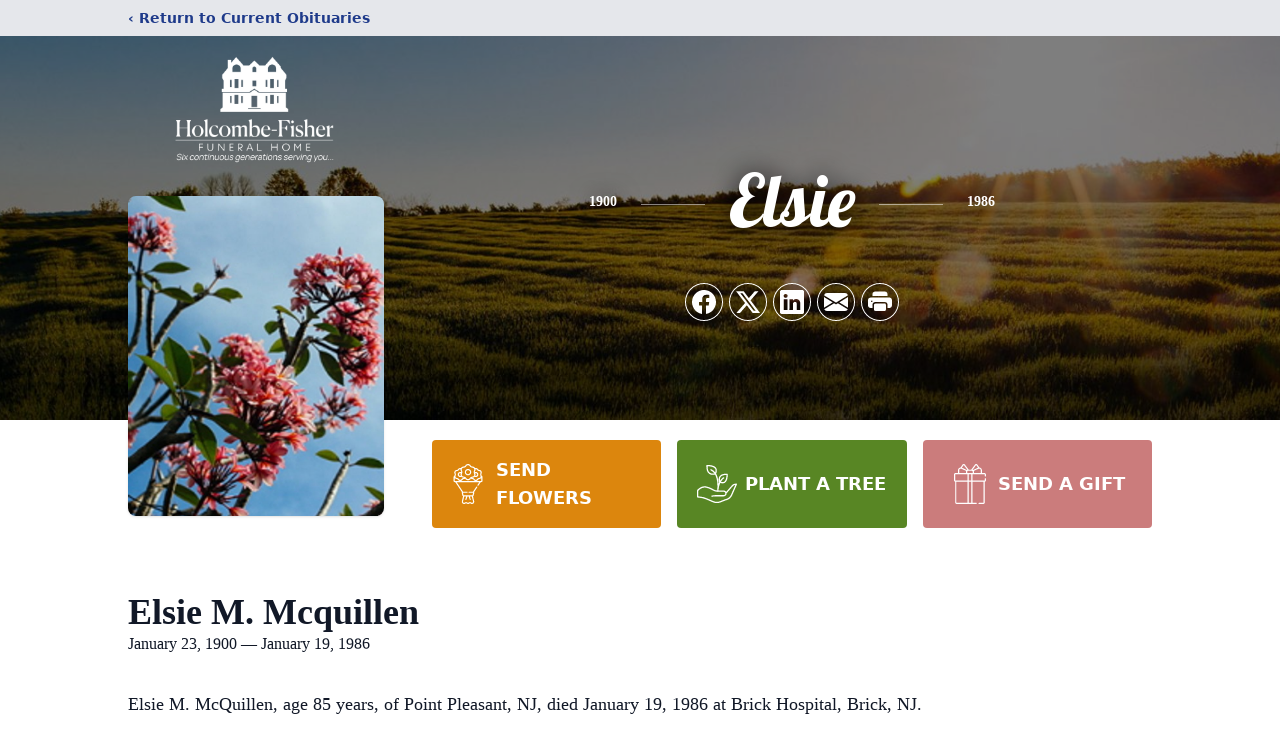

--- FILE ---
content_type: text/html; charset=utf-8
request_url: https://www.google.com/recaptcha/enterprise/anchor?ar=1&k=6LcRSjUqAAAAAAfwN18IkwRTsbNXbNNTtCqQubsP&co=aHR0cHM6Ly93d3cuaG9sY29tYmVmaXNoZXIuY29tOjQ0Mw..&hl=en&type=image&v=N67nZn4AqZkNcbeMu4prBgzg&theme=light&size=invisible&badge=bottomright&anchor-ms=20000&execute-ms=30000&cb=62qbhaacz7k3
body_size: 49005
content:
<!DOCTYPE HTML><html dir="ltr" lang="en"><head><meta http-equiv="Content-Type" content="text/html; charset=UTF-8">
<meta http-equiv="X-UA-Compatible" content="IE=edge">
<title>reCAPTCHA</title>
<style type="text/css">
/* cyrillic-ext */
@font-face {
  font-family: 'Roboto';
  font-style: normal;
  font-weight: 400;
  font-stretch: 100%;
  src: url(//fonts.gstatic.com/s/roboto/v48/KFO7CnqEu92Fr1ME7kSn66aGLdTylUAMa3GUBHMdazTgWw.woff2) format('woff2');
  unicode-range: U+0460-052F, U+1C80-1C8A, U+20B4, U+2DE0-2DFF, U+A640-A69F, U+FE2E-FE2F;
}
/* cyrillic */
@font-face {
  font-family: 'Roboto';
  font-style: normal;
  font-weight: 400;
  font-stretch: 100%;
  src: url(//fonts.gstatic.com/s/roboto/v48/KFO7CnqEu92Fr1ME7kSn66aGLdTylUAMa3iUBHMdazTgWw.woff2) format('woff2');
  unicode-range: U+0301, U+0400-045F, U+0490-0491, U+04B0-04B1, U+2116;
}
/* greek-ext */
@font-face {
  font-family: 'Roboto';
  font-style: normal;
  font-weight: 400;
  font-stretch: 100%;
  src: url(//fonts.gstatic.com/s/roboto/v48/KFO7CnqEu92Fr1ME7kSn66aGLdTylUAMa3CUBHMdazTgWw.woff2) format('woff2');
  unicode-range: U+1F00-1FFF;
}
/* greek */
@font-face {
  font-family: 'Roboto';
  font-style: normal;
  font-weight: 400;
  font-stretch: 100%;
  src: url(//fonts.gstatic.com/s/roboto/v48/KFO7CnqEu92Fr1ME7kSn66aGLdTylUAMa3-UBHMdazTgWw.woff2) format('woff2');
  unicode-range: U+0370-0377, U+037A-037F, U+0384-038A, U+038C, U+038E-03A1, U+03A3-03FF;
}
/* math */
@font-face {
  font-family: 'Roboto';
  font-style: normal;
  font-weight: 400;
  font-stretch: 100%;
  src: url(//fonts.gstatic.com/s/roboto/v48/KFO7CnqEu92Fr1ME7kSn66aGLdTylUAMawCUBHMdazTgWw.woff2) format('woff2');
  unicode-range: U+0302-0303, U+0305, U+0307-0308, U+0310, U+0312, U+0315, U+031A, U+0326-0327, U+032C, U+032F-0330, U+0332-0333, U+0338, U+033A, U+0346, U+034D, U+0391-03A1, U+03A3-03A9, U+03B1-03C9, U+03D1, U+03D5-03D6, U+03F0-03F1, U+03F4-03F5, U+2016-2017, U+2034-2038, U+203C, U+2040, U+2043, U+2047, U+2050, U+2057, U+205F, U+2070-2071, U+2074-208E, U+2090-209C, U+20D0-20DC, U+20E1, U+20E5-20EF, U+2100-2112, U+2114-2115, U+2117-2121, U+2123-214F, U+2190, U+2192, U+2194-21AE, U+21B0-21E5, U+21F1-21F2, U+21F4-2211, U+2213-2214, U+2216-22FF, U+2308-230B, U+2310, U+2319, U+231C-2321, U+2336-237A, U+237C, U+2395, U+239B-23B7, U+23D0, U+23DC-23E1, U+2474-2475, U+25AF, U+25B3, U+25B7, U+25BD, U+25C1, U+25CA, U+25CC, U+25FB, U+266D-266F, U+27C0-27FF, U+2900-2AFF, U+2B0E-2B11, U+2B30-2B4C, U+2BFE, U+3030, U+FF5B, U+FF5D, U+1D400-1D7FF, U+1EE00-1EEFF;
}
/* symbols */
@font-face {
  font-family: 'Roboto';
  font-style: normal;
  font-weight: 400;
  font-stretch: 100%;
  src: url(//fonts.gstatic.com/s/roboto/v48/KFO7CnqEu92Fr1ME7kSn66aGLdTylUAMaxKUBHMdazTgWw.woff2) format('woff2');
  unicode-range: U+0001-000C, U+000E-001F, U+007F-009F, U+20DD-20E0, U+20E2-20E4, U+2150-218F, U+2190, U+2192, U+2194-2199, U+21AF, U+21E6-21F0, U+21F3, U+2218-2219, U+2299, U+22C4-22C6, U+2300-243F, U+2440-244A, U+2460-24FF, U+25A0-27BF, U+2800-28FF, U+2921-2922, U+2981, U+29BF, U+29EB, U+2B00-2BFF, U+4DC0-4DFF, U+FFF9-FFFB, U+10140-1018E, U+10190-1019C, U+101A0, U+101D0-101FD, U+102E0-102FB, U+10E60-10E7E, U+1D2C0-1D2D3, U+1D2E0-1D37F, U+1F000-1F0FF, U+1F100-1F1AD, U+1F1E6-1F1FF, U+1F30D-1F30F, U+1F315, U+1F31C, U+1F31E, U+1F320-1F32C, U+1F336, U+1F378, U+1F37D, U+1F382, U+1F393-1F39F, U+1F3A7-1F3A8, U+1F3AC-1F3AF, U+1F3C2, U+1F3C4-1F3C6, U+1F3CA-1F3CE, U+1F3D4-1F3E0, U+1F3ED, U+1F3F1-1F3F3, U+1F3F5-1F3F7, U+1F408, U+1F415, U+1F41F, U+1F426, U+1F43F, U+1F441-1F442, U+1F444, U+1F446-1F449, U+1F44C-1F44E, U+1F453, U+1F46A, U+1F47D, U+1F4A3, U+1F4B0, U+1F4B3, U+1F4B9, U+1F4BB, U+1F4BF, U+1F4C8-1F4CB, U+1F4D6, U+1F4DA, U+1F4DF, U+1F4E3-1F4E6, U+1F4EA-1F4ED, U+1F4F7, U+1F4F9-1F4FB, U+1F4FD-1F4FE, U+1F503, U+1F507-1F50B, U+1F50D, U+1F512-1F513, U+1F53E-1F54A, U+1F54F-1F5FA, U+1F610, U+1F650-1F67F, U+1F687, U+1F68D, U+1F691, U+1F694, U+1F698, U+1F6AD, U+1F6B2, U+1F6B9-1F6BA, U+1F6BC, U+1F6C6-1F6CF, U+1F6D3-1F6D7, U+1F6E0-1F6EA, U+1F6F0-1F6F3, U+1F6F7-1F6FC, U+1F700-1F7FF, U+1F800-1F80B, U+1F810-1F847, U+1F850-1F859, U+1F860-1F887, U+1F890-1F8AD, U+1F8B0-1F8BB, U+1F8C0-1F8C1, U+1F900-1F90B, U+1F93B, U+1F946, U+1F984, U+1F996, U+1F9E9, U+1FA00-1FA6F, U+1FA70-1FA7C, U+1FA80-1FA89, U+1FA8F-1FAC6, U+1FACE-1FADC, U+1FADF-1FAE9, U+1FAF0-1FAF8, U+1FB00-1FBFF;
}
/* vietnamese */
@font-face {
  font-family: 'Roboto';
  font-style: normal;
  font-weight: 400;
  font-stretch: 100%;
  src: url(//fonts.gstatic.com/s/roboto/v48/KFO7CnqEu92Fr1ME7kSn66aGLdTylUAMa3OUBHMdazTgWw.woff2) format('woff2');
  unicode-range: U+0102-0103, U+0110-0111, U+0128-0129, U+0168-0169, U+01A0-01A1, U+01AF-01B0, U+0300-0301, U+0303-0304, U+0308-0309, U+0323, U+0329, U+1EA0-1EF9, U+20AB;
}
/* latin-ext */
@font-face {
  font-family: 'Roboto';
  font-style: normal;
  font-weight: 400;
  font-stretch: 100%;
  src: url(//fonts.gstatic.com/s/roboto/v48/KFO7CnqEu92Fr1ME7kSn66aGLdTylUAMa3KUBHMdazTgWw.woff2) format('woff2');
  unicode-range: U+0100-02BA, U+02BD-02C5, U+02C7-02CC, U+02CE-02D7, U+02DD-02FF, U+0304, U+0308, U+0329, U+1D00-1DBF, U+1E00-1E9F, U+1EF2-1EFF, U+2020, U+20A0-20AB, U+20AD-20C0, U+2113, U+2C60-2C7F, U+A720-A7FF;
}
/* latin */
@font-face {
  font-family: 'Roboto';
  font-style: normal;
  font-weight: 400;
  font-stretch: 100%;
  src: url(//fonts.gstatic.com/s/roboto/v48/KFO7CnqEu92Fr1ME7kSn66aGLdTylUAMa3yUBHMdazQ.woff2) format('woff2');
  unicode-range: U+0000-00FF, U+0131, U+0152-0153, U+02BB-02BC, U+02C6, U+02DA, U+02DC, U+0304, U+0308, U+0329, U+2000-206F, U+20AC, U+2122, U+2191, U+2193, U+2212, U+2215, U+FEFF, U+FFFD;
}
/* cyrillic-ext */
@font-face {
  font-family: 'Roboto';
  font-style: normal;
  font-weight: 500;
  font-stretch: 100%;
  src: url(//fonts.gstatic.com/s/roboto/v48/KFO7CnqEu92Fr1ME7kSn66aGLdTylUAMa3GUBHMdazTgWw.woff2) format('woff2');
  unicode-range: U+0460-052F, U+1C80-1C8A, U+20B4, U+2DE0-2DFF, U+A640-A69F, U+FE2E-FE2F;
}
/* cyrillic */
@font-face {
  font-family: 'Roboto';
  font-style: normal;
  font-weight: 500;
  font-stretch: 100%;
  src: url(//fonts.gstatic.com/s/roboto/v48/KFO7CnqEu92Fr1ME7kSn66aGLdTylUAMa3iUBHMdazTgWw.woff2) format('woff2');
  unicode-range: U+0301, U+0400-045F, U+0490-0491, U+04B0-04B1, U+2116;
}
/* greek-ext */
@font-face {
  font-family: 'Roboto';
  font-style: normal;
  font-weight: 500;
  font-stretch: 100%;
  src: url(//fonts.gstatic.com/s/roboto/v48/KFO7CnqEu92Fr1ME7kSn66aGLdTylUAMa3CUBHMdazTgWw.woff2) format('woff2');
  unicode-range: U+1F00-1FFF;
}
/* greek */
@font-face {
  font-family: 'Roboto';
  font-style: normal;
  font-weight: 500;
  font-stretch: 100%;
  src: url(//fonts.gstatic.com/s/roboto/v48/KFO7CnqEu92Fr1ME7kSn66aGLdTylUAMa3-UBHMdazTgWw.woff2) format('woff2');
  unicode-range: U+0370-0377, U+037A-037F, U+0384-038A, U+038C, U+038E-03A1, U+03A3-03FF;
}
/* math */
@font-face {
  font-family: 'Roboto';
  font-style: normal;
  font-weight: 500;
  font-stretch: 100%;
  src: url(//fonts.gstatic.com/s/roboto/v48/KFO7CnqEu92Fr1ME7kSn66aGLdTylUAMawCUBHMdazTgWw.woff2) format('woff2');
  unicode-range: U+0302-0303, U+0305, U+0307-0308, U+0310, U+0312, U+0315, U+031A, U+0326-0327, U+032C, U+032F-0330, U+0332-0333, U+0338, U+033A, U+0346, U+034D, U+0391-03A1, U+03A3-03A9, U+03B1-03C9, U+03D1, U+03D5-03D6, U+03F0-03F1, U+03F4-03F5, U+2016-2017, U+2034-2038, U+203C, U+2040, U+2043, U+2047, U+2050, U+2057, U+205F, U+2070-2071, U+2074-208E, U+2090-209C, U+20D0-20DC, U+20E1, U+20E5-20EF, U+2100-2112, U+2114-2115, U+2117-2121, U+2123-214F, U+2190, U+2192, U+2194-21AE, U+21B0-21E5, U+21F1-21F2, U+21F4-2211, U+2213-2214, U+2216-22FF, U+2308-230B, U+2310, U+2319, U+231C-2321, U+2336-237A, U+237C, U+2395, U+239B-23B7, U+23D0, U+23DC-23E1, U+2474-2475, U+25AF, U+25B3, U+25B7, U+25BD, U+25C1, U+25CA, U+25CC, U+25FB, U+266D-266F, U+27C0-27FF, U+2900-2AFF, U+2B0E-2B11, U+2B30-2B4C, U+2BFE, U+3030, U+FF5B, U+FF5D, U+1D400-1D7FF, U+1EE00-1EEFF;
}
/* symbols */
@font-face {
  font-family: 'Roboto';
  font-style: normal;
  font-weight: 500;
  font-stretch: 100%;
  src: url(//fonts.gstatic.com/s/roboto/v48/KFO7CnqEu92Fr1ME7kSn66aGLdTylUAMaxKUBHMdazTgWw.woff2) format('woff2');
  unicode-range: U+0001-000C, U+000E-001F, U+007F-009F, U+20DD-20E0, U+20E2-20E4, U+2150-218F, U+2190, U+2192, U+2194-2199, U+21AF, U+21E6-21F0, U+21F3, U+2218-2219, U+2299, U+22C4-22C6, U+2300-243F, U+2440-244A, U+2460-24FF, U+25A0-27BF, U+2800-28FF, U+2921-2922, U+2981, U+29BF, U+29EB, U+2B00-2BFF, U+4DC0-4DFF, U+FFF9-FFFB, U+10140-1018E, U+10190-1019C, U+101A0, U+101D0-101FD, U+102E0-102FB, U+10E60-10E7E, U+1D2C0-1D2D3, U+1D2E0-1D37F, U+1F000-1F0FF, U+1F100-1F1AD, U+1F1E6-1F1FF, U+1F30D-1F30F, U+1F315, U+1F31C, U+1F31E, U+1F320-1F32C, U+1F336, U+1F378, U+1F37D, U+1F382, U+1F393-1F39F, U+1F3A7-1F3A8, U+1F3AC-1F3AF, U+1F3C2, U+1F3C4-1F3C6, U+1F3CA-1F3CE, U+1F3D4-1F3E0, U+1F3ED, U+1F3F1-1F3F3, U+1F3F5-1F3F7, U+1F408, U+1F415, U+1F41F, U+1F426, U+1F43F, U+1F441-1F442, U+1F444, U+1F446-1F449, U+1F44C-1F44E, U+1F453, U+1F46A, U+1F47D, U+1F4A3, U+1F4B0, U+1F4B3, U+1F4B9, U+1F4BB, U+1F4BF, U+1F4C8-1F4CB, U+1F4D6, U+1F4DA, U+1F4DF, U+1F4E3-1F4E6, U+1F4EA-1F4ED, U+1F4F7, U+1F4F9-1F4FB, U+1F4FD-1F4FE, U+1F503, U+1F507-1F50B, U+1F50D, U+1F512-1F513, U+1F53E-1F54A, U+1F54F-1F5FA, U+1F610, U+1F650-1F67F, U+1F687, U+1F68D, U+1F691, U+1F694, U+1F698, U+1F6AD, U+1F6B2, U+1F6B9-1F6BA, U+1F6BC, U+1F6C6-1F6CF, U+1F6D3-1F6D7, U+1F6E0-1F6EA, U+1F6F0-1F6F3, U+1F6F7-1F6FC, U+1F700-1F7FF, U+1F800-1F80B, U+1F810-1F847, U+1F850-1F859, U+1F860-1F887, U+1F890-1F8AD, U+1F8B0-1F8BB, U+1F8C0-1F8C1, U+1F900-1F90B, U+1F93B, U+1F946, U+1F984, U+1F996, U+1F9E9, U+1FA00-1FA6F, U+1FA70-1FA7C, U+1FA80-1FA89, U+1FA8F-1FAC6, U+1FACE-1FADC, U+1FADF-1FAE9, U+1FAF0-1FAF8, U+1FB00-1FBFF;
}
/* vietnamese */
@font-face {
  font-family: 'Roboto';
  font-style: normal;
  font-weight: 500;
  font-stretch: 100%;
  src: url(//fonts.gstatic.com/s/roboto/v48/KFO7CnqEu92Fr1ME7kSn66aGLdTylUAMa3OUBHMdazTgWw.woff2) format('woff2');
  unicode-range: U+0102-0103, U+0110-0111, U+0128-0129, U+0168-0169, U+01A0-01A1, U+01AF-01B0, U+0300-0301, U+0303-0304, U+0308-0309, U+0323, U+0329, U+1EA0-1EF9, U+20AB;
}
/* latin-ext */
@font-face {
  font-family: 'Roboto';
  font-style: normal;
  font-weight: 500;
  font-stretch: 100%;
  src: url(//fonts.gstatic.com/s/roboto/v48/KFO7CnqEu92Fr1ME7kSn66aGLdTylUAMa3KUBHMdazTgWw.woff2) format('woff2');
  unicode-range: U+0100-02BA, U+02BD-02C5, U+02C7-02CC, U+02CE-02D7, U+02DD-02FF, U+0304, U+0308, U+0329, U+1D00-1DBF, U+1E00-1E9F, U+1EF2-1EFF, U+2020, U+20A0-20AB, U+20AD-20C0, U+2113, U+2C60-2C7F, U+A720-A7FF;
}
/* latin */
@font-face {
  font-family: 'Roboto';
  font-style: normal;
  font-weight: 500;
  font-stretch: 100%;
  src: url(//fonts.gstatic.com/s/roboto/v48/KFO7CnqEu92Fr1ME7kSn66aGLdTylUAMa3yUBHMdazQ.woff2) format('woff2');
  unicode-range: U+0000-00FF, U+0131, U+0152-0153, U+02BB-02BC, U+02C6, U+02DA, U+02DC, U+0304, U+0308, U+0329, U+2000-206F, U+20AC, U+2122, U+2191, U+2193, U+2212, U+2215, U+FEFF, U+FFFD;
}
/* cyrillic-ext */
@font-face {
  font-family: 'Roboto';
  font-style: normal;
  font-weight: 900;
  font-stretch: 100%;
  src: url(//fonts.gstatic.com/s/roboto/v48/KFO7CnqEu92Fr1ME7kSn66aGLdTylUAMa3GUBHMdazTgWw.woff2) format('woff2');
  unicode-range: U+0460-052F, U+1C80-1C8A, U+20B4, U+2DE0-2DFF, U+A640-A69F, U+FE2E-FE2F;
}
/* cyrillic */
@font-face {
  font-family: 'Roboto';
  font-style: normal;
  font-weight: 900;
  font-stretch: 100%;
  src: url(//fonts.gstatic.com/s/roboto/v48/KFO7CnqEu92Fr1ME7kSn66aGLdTylUAMa3iUBHMdazTgWw.woff2) format('woff2');
  unicode-range: U+0301, U+0400-045F, U+0490-0491, U+04B0-04B1, U+2116;
}
/* greek-ext */
@font-face {
  font-family: 'Roboto';
  font-style: normal;
  font-weight: 900;
  font-stretch: 100%;
  src: url(//fonts.gstatic.com/s/roboto/v48/KFO7CnqEu92Fr1ME7kSn66aGLdTylUAMa3CUBHMdazTgWw.woff2) format('woff2');
  unicode-range: U+1F00-1FFF;
}
/* greek */
@font-face {
  font-family: 'Roboto';
  font-style: normal;
  font-weight: 900;
  font-stretch: 100%;
  src: url(//fonts.gstatic.com/s/roboto/v48/KFO7CnqEu92Fr1ME7kSn66aGLdTylUAMa3-UBHMdazTgWw.woff2) format('woff2');
  unicode-range: U+0370-0377, U+037A-037F, U+0384-038A, U+038C, U+038E-03A1, U+03A3-03FF;
}
/* math */
@font-face {
  font-family: 'Roboto';
  font-style: normal;
  font-weight: 900;
  font-stretch: 100%;
  src: url(//fonts.gstatic.com/s/roboto/v48/KFO7CnqEu92Fr1ME7kSn66aGLdTylUAMawCUBHMdazTgWw.woff2) format('woff2');
  unicode-range: U+0302-0303, U+0305, U+0307-0308, U+0310, U+0312, U+0315, U+031A, U+0326-0327, U+032C, U+032F-0330, U+0332-0333, U+0338, U+033A, U+0346, U+034D, U+0391-03A1, U+03A3-03A9, U+03B1-03C9, U+03D1, U+03D5-03D6, U+03F0-03F1, U+03F4-03F5, U+2016-2017, U+2034-2038, U+203C, U+2040, U+2043, U+2047, U+2050, U+2057, U+205F, U+2070-2071, U+2074-208E, U+2090-209C, U+20D0-20DC, U+20E1, U+20E5-20EF, U+2100-2112, U+2114-2115, U+2117-2121, U+2123-214F, U+2190, U+2192, U+2194-21AE, U+21B0-21E5, U+21F1-21F2, U+21F4-2211, U+2213-2214, U+2216-22FF, U+2308-230B, U+2310, U+2319, U+231C-2321, U+2336-237A, U+237C, U+2395, U+239B-23B7, U+23D0, U+23DC-23E1, U+2474-2475, U+25AF, U+25B3, U+25B7, U+25BD, U+25C1, U+25CA, U+25CC, U+25FB, U+266D-266F, U+27C0-27FF, U+2900-2AFF, U+2B0E-2B11, U+2B30-2B4C, U+2BFE, U+3030, U+FF5B, U+FF5D, U+1D400-1D7FF, U+1EE00-1EEFF;
}
/* symbols */
@font-face {
  font-family: 'Roboto';
  font-style: normal;
  font-weight: 900;
  font-stretch: 100%;
  src: url(//fonts.gstatic.com/s/roboto/v48/KFO7CnqEu92Fr1ME7kSn66aGLdTylUAMaxKUBHMdazTgWw.woff2) format('woff2');
  unicode-range: U+0001-000C, U+000E-001F, U+007F-009F, U+20DD-20E0, U+20E2-20E4, U+2150-218F, U+2190, U+2192, U+2194-2199, U+21AF, U+21E6-21F0, U+21F3, U+2218-2219, U+2299, U+22C4-22C6, U+2300-243F, U+2440-244A, U+2460-24FF, U+25A0-27BF, U+2800-28FF, U+2921-2922, U+2981, U+29BF, U+29EB, U+2B00-2BFF, U+4DC0-4DFF, U+FFF9-FFFB, U+10140-1018E, U+10190-1019C, U+101A0, U+101D0-101FD, U+102E0-102FB, U+10E60-10E7E, U+1D2C0-1D2D3, U+1D2E0-1D37F, U+1F000-1F0FF, U+1F100-1F1AD, U+1F1E6-1F1FF, U+1F30D-1F30F, U+1F315, U+1F31C, U+1F31E, U+1F320-1F32C, U+1F336, U+1F378, U+1F37D, U+1F382, U+1F393-1F39F, U+1F3A7-1F3A8, U+1F3AC-1F3AF, U+1F3C2, U+1F3C4-1F3C6, U+1F3CA-1F3CE, U+1F3D4-1F3E0, U+1F3ED, U+1F3F1-1F3F3, U+1F3F5-1F3F7, U+1F408, U+1F415, U+1F41F, U+1F426, U+1F43F, U+1F441-1F442, U+1F444, U+1F446-1F449, U+1F44C-1F44E, U+1F453, U+1F46A, U+1F47D, U+1F4A3, U+1F4B0, U+1F4B3, U+1F4B9, U+1F4BB, U+1F4BF, U+1F4C8-1F4CB, U+1F4D6, U+1F4DA, U+1F4DF, U+1F4E3-1F4E6, U+1F4EA-1F4ED, U+1F4F7, U+1F4F9-1F4FB, U+1F4FD-1F4FE, U+1F503, U+1F507-1F50B, U+1F50D, U+1F512-1F513, U+1F53E-1F54A, U+1F54F-1F5FA, U+1F610, U+1F650-1F67F, U+1F687, U+1F68D, U+1F691, U+1F694, U+1F698, U+1F6AD, U+1F6B2, U+1F6B9-1F6BA, U+1F6BC, U+1F6C6-1F6CF, U+1F6D3-1F6D7, U+1F6E0-1F6EA, U+1F6F0-1F6F3, U+1F6F7-1F6FC, U+1F700-1F7FF, U+1F800-1F80B, U+1F810-1F847, U+1F850-1F859, U+1F860-1F887, U+1F890-1F8AD, U+1F8B0-1F8BB, U+1F8C0-1F8C1, U+1F900-1F90B, U+1F93B, U+1F946, U+1F984, U+1F996, U+1F9E9, U+1FA00-1FA6F, U+1FA70-1FA7C, U+1FA80-1FA89, U+1FA8F-1FAC6, U+1FACE-1FADC, U+1FADF-1FAE9, U+1FAF0-1FAF8, U+1FB00-1FBFF;
}
/* vietnamese */
@font-face {
  font-family: 'Roboto';
  font-style: normal;
  font-weight: 900;
  font-stretch: 100%;
  src: url(//fonts.gstatic.com/s/roboto/v48/KFO7CnqEu92Fr1ME7kSn66aGLdTylUAMa3OUBHMdazTgWw.woff2) format('woff2');
  unicode-range: U+0102-0103, U+0110-0111, U+0128-0129, U+0168-0169, U+01A0-01A1, U+01AF-01B0, U+0300-0301, U+0303-0304, U+0308-0309, U+0323, U+0329, U+1EA0-1EF9, U+20AB;
}
/* latin-ext */
@font-face {
  font-family: 'Roboto';
  font-style: normal;
  font-weight: 900;
  font-stretch: 100%;
  src: url(//fonts.gstatic.com/s/roboto/v48/KFO7CnqEu92Fr1ME7kSn66aGLdTylUAMa3KUBHMdazTgWw.woff2) format('woff2');
  unicode-range: U+0100-02BA, U+02BD-02C5, U+02C7-02CC, U+02CE-02D7, U+02DD-02FF, U+0304, U+0308, U+0329, U+1D00-1DBF, U+1E00-1E9F, U+1EF2-1EFF, U+2020, U+20A0-20AB, U+20AD-20C0, U+2113, U+2C60-2C7F, U+A720-A7FF;
}
/* latin */
@font-face {
  font-family: 'Roboto';
  font-style: normal;
  font-weight: 900;
  font-stretch: 100%;
  src: url(//fonts.gstatic.com/s/roboto/v48/KFO7CnqEu92Fr1ME7kSn66aGLdTylUAMa3yUBHMdazQ.woff2) format('woff2');
  unicode-range: U+0000-00FF, U+0131, U+0152-0153, U+02BB-02BC, U+02C6, U+02DA, U+02DC, U+0304, U+0308, U+0329, U+2000-206F, U+20AC, U+2122, U+2191, U+2193, U+2212, U+2215, U+FEFF, U+FFFD;
}

</style>
<link rel="stylesheet" type="text/css" href="https://www.gstatic.com/recaptcha/releases/N67nZn4AqZkNcbeMu4prBgzg/styles__ltr.css">
<script nonce="Ydn4CdL38z9rh49bNl_fGA" type="text/javascript">window['__recaptcha_api'] = 'https://www.google.com/recaptcha/enterprise/';</script>
<script type="text/javascript" src="https://www.gstatic.com/recaptcha/releases/N67nZn4AqZkNcbeMu4prBgzg/recaptcha__en.js" nonce="Ydn4CdL38z9rh49bNl_fGA">
      
    </script></head>
<body><div id="rc-anchor-alert" class="rc-anchor-alert"></div>
<input type="hidden" id="recaptcha-token" value="[base64]">
<script type="text/javascript" nonce="Ydn4CdL38z9rh49bNl_fGA">
      recaptcha.anchor.Main.init("[\x22ainput\x22,[\x22bgdata\x22,\x22\x22,\[base64]/[base64]/[base64]/MjU1OlQ/NToyKSlyZXR1cm4gZmFsc2U7cmV0dXJuISgoYSg0MyxXLChZPWUoKFcuQkI9ZCxUKT83MDo0MyxXKSxXLk4pKSxXKS5sLnB1c2goW0RhLFksVD9kKzE6ZCxXLlgsVy5qXSksVy5MPW5sLDApfSxubD1GLnJlcXVlc3RJZGxlQ2FsbGJhY2s/[base64]/[base64]/[base64]/[base64]/WVtTKytdPVc6KFc8MjA0OD9ZW1MrK109Vz4+NnwxOTI6KChXJjY0NTEyKT09NTUyOTYmJmQrMTxULmxlbmd0aCYmKFQuY2hhckNvZGVBdChkKzEpJjY0NTEyKT09NTYzMjA/[base64]/[base64]/[base64]/[base64]/bmV3IGdbWl0oTFswXSk6RD09Mj9uZXcgZ1taXShMWzBdLExbMV0pOkQ9PTM/bmV3IGdbWl0oTFswXSxMWzFdLExbMl0pOkQ9PTQ/[base64]/[base64]\x22,\[base64]\x22,\x22w79Gw605d8KswovDugfDmEU0fEVbwrTCkTrDgiXCozdpwqHCpxLCrUsKw6c/[base64]/CqsO6UiHClFHCpEMFwqvDsMK/PsKHfsKVw59RwqzDgsOzwq85w5XCs8KPw4LCjyLDsXB+UsO/[base64]/DhwYtwpHDjzh6w6rDvcOdwptVwpnCpnTCi03CtsK3QcKsK8OPw7oewrxrwqXChMOpe1BfdyPChcKKw55Cw53ClgItw7FYMMKGwrDDp8KYAMK1wojDt8K/w4Mow5ZqNF1hwpEVKQ/Cl1zDvsO9CF3CsmLDsxNKD8OtwqDDgHAPwoHCrcKUP19Nw7nDsMOOW8KxMyHDrCnCjB4ywrNNbDnCkcO1w4QxbE7DpT/[base64]/ClcK9VMKCwosqw7PDu8ObLD/CsW3Cs33CjVLCgcOkQsOvVsKFa1/DhMKJw5XCicOaQMK0w7XDtsOdT8KdJsKXOcOCw7lNVsOOIcOOw7DCn8KUwoAuwqV+wpsQw5M9w4jDlMKJw7TCocKKTh8+JA1oflJ6wr4Gw73DusOKw5/Cmk/[base64]/woANw5RibC4DGShaw6Y/cjDDncK9w447wqbCi37DkQnCgcO4w5fCqR7CqcOKWsKxw4svwpzCtlpkLlUdNMOlAjY1JsOsGMKXTCrCvjnDn8KEKxZpwqYpw7QPwqnDp8ODBEwjc8K6w53ChRjDkw/CrMKgwp/CtmFTeAYOwqwmwpHCpBnDr2jClyZyw73Cu0DDvXzClgnDh8K8w5IPw6AaNF7DtMKfwrpIw4MJKMKFw5rDu8Oiw6vCsgNbwpnDkMKgAMOfwp/DucOUw5pqw7zCt8Orw642wrrCtsK9wqY2w4/CrFoMwpzCosK5w5wqw7cjw40qFcO3ZRLDmFrDvMKpwq4EwpfDocKuYFzCjMKKwoHCpBxNHcK8w7hLwq7CpsKKf8KaGD/CmizCvkTDsEkdN8KhVy3CmsKPwqFgwqwodMKuw6rCtG3DrMOBAW3CilUiI8K4a8OAEFjCo0LCmnLDpFZycMK5wp/[base64]/CniHCnBLCjiPCscO4w5tKwofDgsKJwpzCszh2XcOPwpjDqcKGwr4GMmTDhsOqw7s1DsK9w6vCqMO6w6HDscKCw6vDmlbDq8Kvwog2w5A+w406IMOfVcKUwodGMsK/[base64]/fMK1w4nCrsORwqrCicKmw7HCvMO8CEFLAkHCp8OgP1ZlTB4kZz90w4bCjMKgOzLCmcOqH07CkHZkwp06w7XCg8KGw5VzL8OawpBRdwvCkcO6w6lRDwrDqUJfw4zClMO9w6/[base64]/cjsSwoLDgDdtdypPOyTDmcKefsKfSAgdccOvX8Khwq7DqsObw5TDvMKHZnbCtsOvUcO3w5XDp8OhZhnDqkc2wovDpcKIR3XCvsOrwoDChF7CmsOiKcOxXcOsdsKZw4/CnsK5AcOKwotMw5JtDcOVw4x+wpkXMFZJwrRVw5vDlMOLwrtew5/CncODwqACwoLDgWXCkcOzwprDnTsfbMKOwqXDjVZNwp9lXMO8wqQUWcKrUHddw6gwXMObKBMvw7Qfw4pXwo1mMGFPCUXDvMOxWl/[base64]/CncOfw6kCQWvCosOTGsO3wrfCsMKjw5HDjDfChMKSOALCqVvDglHCniYvd8OywqvDuAHCrlkKQBHCrCIcw6HDmsO5LHMSw4sJwrE1wr/DoMOWw5Qiwrwpwp7DucKkJsOrfsK4PcOtwrXCrcKvwqIRWsOof1Fzw57CssKTakJdBHp5fk1hw6HCr2UvH1heT3jCgR3DkhLCllIfwrfDqCYPw4vDkTbCnMOcw589dA8ND8KmIEzDssK8wpEDSCfCjE0Gw4/DpMKje8OzGwzDty4Qw6U6woA/MMOJdMOWwqHCvMO0wp04NTtBbHDDsgHDvAvCssK5w4NjeMO8wo7DtVNoJEHDtR3DtcKQw6zDkAo1w5PCn8OUMMOWFX8Fw4fDkz8nwrkxV8OEwobDs2vCq8Kww4AdNMOnwpLCniLDtiDDoMK8eTUjwrM3Ki1oHMKCw7cAHSDCksOqwqE/w5LDu8KPM1Upw69gwo/DqcKYLSkBRcOUYml9wrchwpXDokl4KMKLw6YPeW9GJnRmJAEwwrIxf8OxC8OpBwXCgMOMTl7DrnDCgMObScO+KiwLX8Ouw5Znf8KPXQfDhMOXGsKrw4ZMwp8oBHXDnsO6TcKgZWjCuMOlw7MAw44Ww6/[base64]/[base64]/dVtPw4vDn8KyMsKqQcKHwoIvwpXCuAUCwo8Ac3PDiGMAw4kLQX3CqcOvLmohYVvDv8OCTy7CmBvDhh57bwtewqfDo0LDg2pwwrLDlgMvwr4BwrMtF8Ovw4RvKE3Du8KFw5V9BQYgMcO1w4/Du2USbGHDlQ/[base64]/[base64]/wobCuMO0LGpUBwLCqsKrwoZQw5XChsOATsOXQ8KJwpDCgh9nCFjDqi0lwqE0w4XDscOoRAdhwpnCtXJCw4zChMOLF8OMU8KLRQd3wqzDnjXCiQXCo3NzVcKWw7JUdwM+wrN2agTCjgMSdMKlworClyJtw6vCvArCnMOjwrrDqR/DhcKFBsKxw47Cuy/DrMOUwrfCk1vCpxBQwooPwrgwIUnCl8O9w7/DtsOLe8OSEg3CqsOUQRgSw4McbhTDkSfCuV8KVsOGUVjCqH7DosKOwp7Dh8KjX1ARworDi8KjwoQqw4Ayw5bDqhPDpcKTw4R7w7tww651w4dVPsK3JG/DuMO9w7DDo8O+OMK7w5LDikMoK8OCXX/Du39MVcKlGsOhw6R4UGgRwqs2wpvCn8OIa1PDnsOBPsOQOMOmw6PDnjVfAsOowrwoMy7CmgPCmG3CrsOfwqkJJmjCgcKIworDnCRccsOkw7/CjcKjam3CkcOBwpE7H2dkw6QOw6fDgMOQM8KWw4nCkcKzwoNGw5Zdwqcow6fDm8KlYcO6bXzCu8K1XWwNM3HCtCpfMD/[base64]/[base64]/worCmcKONMKyKsKaGz7DlwrCg8OsO8OSKU13w5rDnMOQf8OUwpYRYsKYZ0DCvcOaw7vCqXjCuyp1wr/[base64]/Dg1TCoMO+w5DCqMOcwo4FdWUZQcOneX7CoMOlC3shw50Ew7LDssOjwqfDpMORwo/CpGpew6vCu8OgwotYwobCnyNcwpfDtcKyw41TwpMLNsKWE8Otw7TDi0NYGS9/wrPDpcK4wpjCkUzDulHDiRfCt37CnRHDr0oawp42XxjDtMKhw5HCqMK/[base64]/Cm8OJdcOpBlrCmsK7w5HDgyPCmmLDrsKPw5VFKMO5ZlsyYcKyCMKgD8KUFkk8PsK8woUmMGvCjMKhZcOZw5JBwp8vc3lfwphLwprDucKVXcKkw4cew57Dh8KHwrLCjkA4QcO3w7TDhm7DhMOhw7sBwp5/wrrCmMOKw5TCvRNjw4hHwqVUw5rCjjfDs1JkTlxhN8Kaw74QZ8Okw6HDtz3DrMOGwq5KY8OnCnDCucK3IxkzVAknwqV/wrgZbV7DusONek3CqMKLL0AEwqViD8Oow4rCtSfCm3vClTPDocK2wozCucOBTsK+E3rDnyYRw6BnQMKgw6UTw6glMMOuP0DDm8KfasKmw73DhMKqAFoYMcOiwo/DukJiwqvCmkDCgMKsN8O/FQHDqj7DumbCjMOBKlrDhi8ww4pbI19YC8KEw7h6L8KPw5PCmFXCr13DssKtw77DlhFjw6rCvApTP8OQwr7DhhjCnD9fwpXClUMDwqbCm8OGTcOBdcKNw6/Cg0NfWQfDpEBzwpFFWT/[base64]/[base64]/Dl8KAw67Dn8KlYhXDnE3CsFLCsMOBNmTDmCABejbCtQMcw5PDrsOdUwvCujsmw5nCqsKZw6zCjMKLdX1JS1MVA8KJwqZ8JsOHMmV4w5x/w4TCkm7DkcOVw7MnH2Jewohcw4RfwrLDtBfCrsKnw58wwqwcw5PDlm1GMUDDmSrCk2pkJS0/[base64]/e2rCty4Nw54yw6fCux/Du8KTw7TDkhAvNcKpw5TDqsK2LsOKwrpdw7/DqcONw7zDpMKEwrTCtMOiPAQ5YTQYwrVNc8O/MsK6AgQYfGVOw5DDucOrwrhhwprCqzYDwrczwo/CnnTCoyFiwoHDhy3CncKcUXF9VzrDosOuesO3w7ciLcO/w7PCtGjCj8O0CsOfRGLCkCs1w4jCoR/[base64]/Ck8OnA1IDUMKwV8Oew61LAXTDk8Olw6zDlS7Cq8KxTsK4bsKHXMODZScPI8KlwonDs34Hwo0YBH3DrzrDkDbCgMOWEwgSw6/[base64]/[base64]/wqLDhMO2wr7DvUIrOFDDksKAw5U9LG5jYsOSBCcww6Rfwpx6RXXDmcOjGsOywqdow4lRwrk1w7V7wpMww4vCgFfCklYNH8OLNho1YsOVOMOuFDzChDEQC3ZVIQIMCMK1wqBlw58cwq/DucO8L8K+NcOxw4bDm8OMcUrDrcKKw6XDiBknwoBpw7rCrsK/NcKdVMOULjtjwqV0dcOoEXYRwpfDtwXDv25pwq55MR7Dj8OdGTRhRj/[base64]/[base64]/[base64]/NcORw4gMOMKMBsOrw6DChH5ow54wUGHDm1LClsKDwrnDi2sFGzDDlMOIwrsJwpvCucOsw7DDq1nCs0swFGd8AMOawpR6aMOZw63Ch8KGecKpKsKnwrc6wqDDj0PCiMKqd3I3IwbDrsKIKMOGwqjDncOSawLDqzfDlGxXw4bCvsOaw6cPwpnCs3DDrl/DhgNlTGIQL8KMVMOVUMORw5MmwoM/NiLDsGEYw61ROQbDu8Knw4cbasK1wrBEelVkw4Fmw5xuEsO3YzLCm3Q6UMKUAlEfN8KTwpQqw7PDusOwbTDDhS7Dlz3ClcOHB1jCnMOewqHCo13CvsONw4PDqBUNwp/[base64]/DklfDkjfDgy7CnMKQw5ZCw6Jnw6nCuyrDmQIEwrErSz3DlsKwDRTDlcKDCTDCl8Oia8KYaDLDscKXw77Cn1EPLcOhwpXCugArw4BYwqbDj1IGw4c2TjB1dsO+wqx4w7YCw5sNHkdTw6kTwopiTzsBE8OPwrfDgj98wppIeU1PdG3DisOww6sLbcKAGsOPMsKELsK/wq7Cimo+w5nCgsKNL8Kcw7d+AcOzSSpdAVduwopLwrxyFsOOBX/DhSklK8OBwrHDu8KBw4x+D0DDu8O8UFBndMKhwqbCksO1w53DnMOowq3DusKPw6fCpHhVQ8KPw48rVyorw5jDrg/CvsOBw5PDgMK4e8OowprCo8K2wrzCkAA6woAod8OXwoR4wqJbw5PDssO+SkTCjFfCriV6wpRNM8ODwonDvsKQf8Omw7vCvMK1w5xoFgDDoMKyw4jCtsO+R3XDnEA3wq7DjTI+w7/CkHbCpHsFeXJRdcO8GQBLdEzDpWDCk8OewoDDlsOHF2HClFLCojEjTm7CpsKOw7Qfw7tOwqszwohecgTCpGTDj8O4c8OCP8KvQSMiwoTCim5Uw7DCgFPCvsKecsOnYB7Cs8ORwq/DiMORw78nw7TCocOAwpfCjXR/wpZ2aXrDkcK1w7vCusKFeS8gPQc+wp07bMKnwo5GLcO9wqfDq8K4wpLDlcKjwp9nw5bDvcK6w4Zowq1CwqTCkREQccKLYGlEwoTDosOEwpJ6w4FWw7bDiGNTecK/S8O+P0oINV1Mfm0TVSfClTnDhFfDvMKowpZywoTDjsOaA183VHhEwrFMf8O4wpPDj8OSwoBbRcOXw7gScMOlwoYgSMKgDEDCssO2UXrDpMKoPAUHSsO2wqFoKVp1FSXCocK0Q01VdRfCt3Qbw5/CgzBTw7bCpR/DvCdDw7XCvcO7ZCjCisOqdcK0w61xZMOmwpR4w5VywrjCh8OfwpInZgnCg8OxCXcowr/CsQk2KMODCFnDnkEhQGHDusKEYFnCqMOGw7B8wp7CrsKODMOefy/[base64]/ChcODScKjwrU1Ii3DhMOGAMOgwqolwrxpw7E/JMK0Tmlpwppuw6MrEcK9w7DDuWYbZ8OjRDNewrzDrsOcwqkMw6U5w7sPwpvDg8KaYsKkOsOGwqhKwofCjV3CnsObTkN9V8K8KMK/UQwOZmfCjsOmW8K+w4soN8KBwoZ+wrB6wplCO8Kmwp/[base64]/[base64]/DmsOoNiFsw5hWwobCvsKEwpMZDMKtwpQ4w7nDtsOyDcODAMObw59OM0PCqMKrw7RIOz3DuUfClyYew7TCpGciwq/CosKwLcOYH2AvwojDgcOwOQ3Dg8O9EX3DthbDpXbDgH51A8OhRsKEH8Otw6Fdw5spwr3Dj8KTwqfCnx7CqcOjw6UMw5/CmQLDgEpSaA06GmfDg8K5w5JfNMOvwqgKwqgrwqRYVMK5w77DgcOyTCIoK8Owwo8Cw7DCrwVqCMOHfGHCt8OZPsKNRcO4w58Sw6sXDMKGNsKXMsKWw4rDkMKWwpTCm8O2F2rCisOUwqN9w5/Dj24AwrNcw6jCvi8MwpbDumJ1w5jDm8KrGzIkIMKPw6BAH3PDkwrDr8KXwrpkw4rCq1rDrMKhw40HZSICwpcdw73ChsK2W8KtwrvDhMKlw70Qw4fChcOUwps/BcKDwrglw6PCiTsJMxs2wo/Dil4JwqrCiMKeMsOIw41PLMOfL8O5w5Yyw6HDo8OEwrTDlQXDkAXDtAjDrQ7ClcOgbkjDrsOkw7pueA/DhT/[base64]/[base64]/DnivDoV8dwrDDs8KYSsO0PMOZw5Zlw7NNeMOcFQIWw5B9KCPDgcK4w51tA8OVwr7Dn0dOAsK3wq7DpMOVw6HCmXBHaMOMAcKowphhD0I7woAVwpzDi8O1wpc6eH7CminDgMObw5ZLwpEBw7vCoH4LDsO/U0hlw4HDq0rDuMOiw6xWwojCqcOtO2REZMOdwojDjsK9IcOHw5Fow5xtw79+LcOOw4XDncOVw4DCjMOqw7omCMOLbG3Cvg43wqQww68XA8Obe3tgRzzDqcK0fwBTPFx/[base64]/wqs/D1shLSgjwq7ChwjCsMKnU1LClGvCnBA5QmvCoQ0qBcKAQsO2Hn7CrkrDssKowqlZwoUMIjjCq8K0w5YzCHrDoiLCq25lGMOqw5rDvTZNw6PCicOiEXIUw4fCnMOVSmvCokAXw6NbacKQXMKrw4LDvnvDkcK3woPCucK7wq1qQcOPworDqSobw5/Dk8O1VwXCvggXMCzDj17DmsOkw5dvK3zDrkTDqcOlwrQewo7Djl7DvSY7wrnCjwzCuMOSNXInKGvCsh3Do8OVw6TCtsKjVyvCm2/Dv8K7TcOkw4HDgS5Iw4NOIcKiTlRCS8Osw74YwoPDt2ZkSMKDOxR1w6nCrcKAwpXDksO3wqnCo8K+wq4zNMOhw5AvwqDDssOUAF0wwoPCmcK/wqLDuMKne8KiwrZOJEE7w6MJw7kNfHBYwro8HMK8wqoBJBnCuBlGayXDnMK9wpfCncOJw7hsbGTCpDPDqybDvMOFPzTCmQHCucO4w6NFwrDDsMK3WMKYwrAOHRNawpLDkcKHSUlMCcOhVcOyCE3CkcO5wr9qHcOYGDoQwqrDvcOXacObw7TCoW/[base64]/S8K1OMKAwo3CvMKZZWLCs09qw7rDr8O8wrLCvcOnfhLDuXLDusOowr4RRCvCi8Ktw7TCosK/LMK2w4YHOiTCpFoQPEjDn8OOFEHDuEjDollBwoV9ByDDrQ92wofDjjlxwqLCpMOfwoHDlijDtcKnw7JuwoLDvMO6w4oBw6xNwrXDlBDCgcOmPEg1CsKKFy4EG8OIwpnCpMObw5XDmcK/w4LCmMO/W0vDkcO+wqPDocOaPksow7h4DwZEI8OkM8OEGMOxwrBUwqc/FQgWw5rDh0xnwo8sw7fDrh8awpfCh8OWwoPCuTxlSyFwVBrClMOQIgYfwopWTMOVw5hrfcOlCsKyw4zDlCDDkcOPw4jCtyBdwpvDuyHCvMKjaMKCwobCkBlFw4phTcOew6diO2fCn1FJTcOAwrjDtsOyw7bDtQkrw71gPC/Cv1LChETDmcKRew0Uw5bDqsOWw5nDvMKFwrXCh8OEOzLCn8OQw5fDiiIVw6bCtn/DkcOfSsKSwqbCkMKMWjHDrW3CvsK/[base64]/w7PDrsOUwqPCqHDDh20vKUFnw4jCusOHKzvDpcOAwqt/wojDj8OgwoDCisKxw6nChsOwwrfCh8KJFMKWS8KEwpTDhVN6w63CvgVqfcO1IhskV8OYw5pNwohgw4nDusOFEXx5wpcOSsOWwq5+w7zCrS3CrUXCsGUQw5nCnE1Zw4pXDWXCmH/Dn8OVEcOrQBQvVcKcecOhbkXDjlXDusKCUjvCrsOdwqrCuX45GsOgNsO1w7JpUcOsw53Ckg0/w6DCkMOqLh3DkE/CicKrw73CjQbDjG1/csKUEQjDtVLCjMOKw4U0a8KkRzs8GsKjw6XCknHDscKYIsKHw5nDv8Kvw5gUYh/Ds2fCoC1Cw7llw6zCk8K7w4XCo8Otw4/DjCopWsKveE0iMEfDoiQ5wpvDpF7CmE3CgcOOwqhHw689H8K0UcOFRMKvw5dmXRHDlcKxw7JURcOnVh/[base64]/[base64]/[base64]/ChcKswoEZwpfDkm4Lw6XCoy9MIMOWb8Oxw5k2wqpjw77Ck8KJBxdTwq90w7fCmD3DhkXDnRLCgGY3wppedMOBAlHDgjlBYyMkGsOXw4PCgU1ww6fDrMK4w5TCkUIEHltvwr/CsV7DggYDXzIcZcK3wplHRMK1w5jChx0YbsOew6vCssKjaMOIBMOJwpxnVMOtAhAzScOzw73DncKKwqFVwoUfXVXCmibDp8ORw5XDrcO+NgR3fGgvLVHCh2PDlT/CglVgw5fCjlnCvXXCvMKiw41BwqtbaTxFLsOjw63DkB4PwpfDvQtBwrbCjhcHw4YOw6Zxw7Qzwp3CpMOCA8OmwrhyXF1bw6XDg3rChsKRQGtBwpLDpQ85AcKyNwciPDpmM8OvwpDDicKkWsKiwrnDrR/DpQLCgA4Lw7/CqmbDrRvDo8KUVEYrwrfDjwfDjWbClMO8UHYdI8Kpw5Z1D0jCj8Kuw6rDmMOJccOxw4MHJABjVgrCvgrCpMOIKcOJWT/CukBtUsK+w49aw4ZQw7nCtcK2wrDDncKHIcOKPSTDpcKVw4rCvndswp0OZMKRwqBffsOzEnrDlFTDoTM5JsOmR2zDksOtwqzDvjvDrgTCk8KvR0xUwpvChT7CpwXCsSJUH8KTYMOWF1zCvcKswqzDo8KCUVLCg2caP8OJC8OnwqFQw5XCl8OyHMK8wrPCkwPDuC/CjGhLdsKDSmkKw6jCgh5qbMO7wqTCqXHDrwQwwqprwq8fMU3DrGzDgU3DhivDk17DkRPCgcOcwqsRw4Jww5jCjmNnw6d7wqTCqzvCh8K6w4rCnMOFZsOrw6dNKB4hwrzClMKBwoIkw5zCtMKJPinDoBXDokvChsObSMODw4xjw4tawr57w4AFw51Lw7/[base64]/wqFuwq7CnMOjw613wqbDocKewqkDwovDrUzChTEcwrsqwqRxw5HDoSVxRMKTw73DlMOpWVgVWcOTw7R6w77Cvns6wp/Di8OuwqXCkcK2woHCvcK9M8KewqJJwrYYwrx4w5HCpy4Iw6rCgRnDrmLDlTlwOsO2wr1Dw6YNL8OewqLDmcKVXR3CkicyWwzCssO9EsKWwpnDizLClWIYVcKJw6onw5oFKTYbw4vDg8OAT8KED8KqwoZxw6/DrHLDjcKjAzDDkirCkcOTw7RCPDzDum1MwrsFw6V1FmDDrcO0w5xfN2rCvMKPUibDsGk6wpjCuBbCh0/DlBUJwobDlwbDpj1XU2FwwoPCn3zCusKLKVBKVsOxXkPCgcO5wrbDoxTCmcKAZUVpwrBWwqldfALChBXDo8KPw4AIw6rChjPDkQc9wp/DnABnKiJjwp8/wq7Cs8OJw60Ew7F6TcOqK1coKyNkSErDqMOzw7JLw5FmwrDDssK0FMKYWsONC3nDoX7DiMOTQx57PU1Uw6R4MEzDssKOc8KfwqrDuVTCn8KZwr/DvsKQwojDrXrDmsKaXHXCmsOewprDpMOjw5HDq8OLZTrCrl3Cl8KXw4/Cp8KKZMKaw4TCqGY2KEAAHMOeLBFwAsKrRMOVBxh+woDDt8KhXMKxexklw4fCgV0GwoQdHsKRwqXCpW4cw54kEcKMw57CpsODw6LCn8KSDMOYUBlIFhDDtsOvw6wiwpBvEwcsw7/Ds1/DncK0wo/Cg8OrwqXCnsOHwpYLQsK4WwTDqHPDmsOEw5pZGsK8AWHCqizDncOsw4nDj8KfewDCj8KDO3vCujQrWMOVw6nDjcKSw44CH0FRLm/CgsKew6oaf8O7FH3CscO4ZWjCgMOfw4dKcMOYE8KMdcKsCsKxwowcw5LCnAJYwpV/w5HCgh1YwrLDrX8NwqrDvGJKI8O5wo1Xw6fDu1fCmkUxwrrCtMOhw7fCkMKBw7tcEHh4UlrCvxdXcsOlY3/Dn8KwYCdwZsOFwqU/MicibMO5w4HDsh7Dt8OrTcOES8ORJMK6w5twZnoMfgwOWRtCwqbDqxwNDwZSw6JmwowQw4XDmRMESB1WBDjCqcOFwpoFWxpGb8KRwpTCumHDscO6BTHCuQNLTglrwoLDvTkIwq5kQmfCucOow4DCtxDCnQHDli4fwrDDqcKYw5gfwqpUew7CgcKow6/DucOSbMOqJsOFwqphw5gocy7DgsKAwpLCkQ4if3PCgMOhXcK2w5kIworCj3VqCMO/PcKxZ23CgHUCCHnDr1LDpcKjwq0cb8KAf8Kiw5o7Q8KCJcK/w67CvWHChMKtw6AxRMOJZjcWCsOaw6PCpcODw4vCk3t0w4xiwo/Cr1kaDh5Uw6XCpQLDvn8TOzohODV6w6PClzpTDCp+asK9w6oMw7vClMOyYcOYwqJhNsKYAcK+T1dtw7TDog3DtsKBwpfCg2vDuFbDhS1RSGUoQyAMVcK8wpZbwpAcCwkUw5zCjSxPw5vCq0lFwrc5CGbCjGgLw43Cr8KCw59ZVV/CqHrDocKtJcKuwqLDqGA/NMKkw6PCscKOA3J4wpXCosOWF8OrwpvDmT7DhXI6UsKWwo3DksOrW8KHwp5Sw5AJCGzCmMKPMQBBKx7ClHjDocKIw4/DmsOGw6rCr8O3XMKawrLDiD/Dgg7Dnlodwq3Dp8KGTMKiCcK9HU0Yw6M0wq8BLBvDhTFUw5bCkSPCmUUswrjDmB3DpgRVw67DuiYTw7IRw4PDkxPCsgk6w5vCmTtcEX54IV/DjCYmGsO9DkDCpsO6ZcOJwp1hMMKsworCjMO9w5zCmwjChnwPFAc5clwgw6DDkRtEXQzCuVZnwqXClcOaw45PF8OtwrXDl0MjLsK9GxXCsHzChEwRwoPChcOxd01vw7/[base64]/ChCzCvzrCuz/ClUd0QcOqXkJMCsOfwrjDgzUlw7TCrwTDqcKVDsKeKh/DscKKw6HCgQnDojQZw4jCuy0OdUlhwr14HsOuPsKfw5nChmzCoWXCtsKPeMK6DRhydwYEw4/DrsKdw6LCj2hsZSLDtDYnIMOHWVtXJxnCjWjCmTtIwoZgwpUzRMOswrxnw6kewrZIWsOsf08fPSHCvmrCrBkvcyQ5QT7Dk8Kww5sfwpTDj8OSw7tuwqfDsMK9bxxkwoDCpg7Ck15DXcO3UMKwwrTChcKywqzCnMK5cWrDgcObS3TDoG9cfjV3woN/w5chw7XCtcO9wqPCtMKPwosxHRnDm3wjw4LCgMKscR1Iw4lAw7xYw4jCi8Knw7XDqcO8O2l6wqogwo16SzTCpsK/[base64]/DrMKeCkVfw5/DlMKBwrnCsXXDqy96wp1LZ8OZbsO6wq3CmcKkwrrCqFXDp8OFacK2esOVwrzDrz9dMUdzBMKXccKAMMKgwqbCmsOxw7kBw79ow6bClAciwqTCj0XDuyHCnkHDp0Ulw6XDmMKsFMKywrxFVTQ0wp3DkcOaLnbCk3NrwqAcw6ggE8KRfEopbsKzOE/ClgZ2wrwmwp7DhMO8csKdI8ODwqZ0w77Cj8K7Y8KLQcKvVcKFBWAjwrrCg8KvMCPCmXzDu8Khc1kCUBobGQ3CrMO/OsOJw7d5FsK3w6xtNV/ChALCg37Cm37CmcOgfBrDusOYPcOQw68oa8KdOh3CmsKhGgI3d8KMOiRuw6VkdsK/eQ3DtsOQwqrCvj8zVsKdcxMkwqw3w5HClcO+KMO2W8OJw4hKwojDtsK3w47Dl10zLMOYwqVowr/DhxsIw6fDkTDCmsKnwoMcwr/[base64]/DjsOhw659wo4Hw7hZwpbDsxUzW1DCimsXbMKQRcKLwr/DuzvCljTCvQEuU8KrwqtsAzzDkMO0wrzChQ7CucKLw5TDsWUiBCrDvjHDncKPwp91w5fCiV9owrzCoGkgw4DCgWQ4NsOeY8KKJsKkwolWw7PDnsOOPH7ClxTDkyvCl0nDsEfDqlDCtRLCkMK4HsKCMMK/EMKYemnClnpPwr/Cp2k0El0HCCTDrHnCjjXCqMKTDmIzwqFWwrxnw4jDgcOQekI2w7nCpsK8wozDicKVwqnDmMOUf0TCvwYeDsK1wobDrEcrwp1faTbDtilywqTCqMKIYw7CmMKjZ8KAw6PDtBMmLMOHwrjClwxHMsOMw6sEw5J9wrHDng/DihgpC8Ovw7orw6xow6h2PcOlbRrChcKGw4YXHcKyO8KcdHbDucK2dkAEw4sXw67CksKWdT3ClcOPY8OrbcKmYsOHR8K+KsOHwqXCmRFRwqN/fcOuOcKxw7lvw5xTY8KgacKhYMO6JcKAw6UCKEjCt1fDk8OTwqPDpsOBMsK9w6fDgcOVw6FlC8KDLcOJw4ELwpZTw4J1woZ+wrXDrMOXw4PDsWJnW8KXD8K9w5lyw5XDu8Kcw7w2ARN+w6zDumUtAwHCsmoFFMKOw64+wozCnDF0wr3DpDDDlsOVwo3DmMOIw47DosK/[base64]/DusOdw5ptwrUHXMKsw6AkF8KRw4TCv8Kgw5HCkUfDmsK8wpdLwrJMw5tuecKdw4N1wqnDiB92BGPDm8Oew5l9YDoAw4DDvxPCn8KEw7wrw7DDjgzDmgA8REvDgkzDoWIyb1PDkzbCm8KQwojCmsKuw5UKW8OUeMOFw4vDtAjCl33CvD/DuALDjF3CvcOZw4dDwq00wrdJTCDCgMOgwqXDucKMw4nClVDDocKDw5xjOiY0wrc9w785FAXDiMOUwqoIw4NYbw/CsMO4PMK1aEQ2wo5jN0vDg8KYwoTDrsOYGV7CtzzCjMOvV8KWJ8Kqw6zCgMKqA0J/wpLCqMKNPsK4HTTDkWnCv8OMw5EyJHTDsAjCr8Ozw6PDrkQ+S8Oow4IEw6EGwpIROhVMIQsTw4HDrikZIcKFwoZvwq5KwpTDpcKlw7nCsUsawrIQwrYWMml1woIBw4cQwoLCtR8Bw4PDt8O/wqQiKMOAG8K0w5ESwp/[base64]/HxPCrnXDrVPDt1JSZ8O8CQl8wp/CuMOhVcO+GGIJQsKSw7cIw6PCm8ODccKNQULDhE/[base64]/CjQoueD7DuUghNB8jwobCocOld8K8w4hZwqrDnlPCqsKCPm7ClcOZwobDhkgvw49QwqzCoU/[base64]/CjcOZw7fDp8KDbyDCgsOqM8OiLMOcG1vDo37DucO6w6TDqsOuw5pjwr/DmsOww6bCpcOReXZ1S8K+wrpMw4fCq3xiPEnDkEhNZMOCw4jDkMO2w7MyHsKwBsOGKsKyw5DCpBpgN8Ofwo/[base64]/Cr0sQwrtxQHI/w5dBIcOWFA7Cnnh2wo8Se8KXeMKkwpsPw4HDrMKrYcOsA8KDMH0VwqzDk8OYcQZfY8KFw7IFwp/DsXPDmzvCrsOBwoYqQUQGZ2Rswqtuw50lw6BHw5d6CEtdF3vCgRQdwoRVwohqwqLDi8OYw63DnzXCq8KmSy/DiDDDucKiwoRhw5YZQTvDmsKoGwEmXEN5FA/DhkA3w6LDj8OYZsOFVsK/cS0vw4N7wpTDiMOPwpF6SMOJw5B6V8OZw7c4wpcVLh0Sw7zCq8Kxwp7ClMKuI8Oxw7o1wqvCvMOwwpFDwoAHw6zDiXgQYT7DhsKZd8KJw65vbMOrecKbYQPDhMOFFW0Kwp/CjsKDPsKlNkPDvAzCoMKRZsOkBcOlQMK1wpgDw5PDjx5OwqcRbsOWw6TDlMOsUgAQw7TCpMOcL8ONSUJkwoJSZcKdwqdcRMOwF8OowqFMwrnCgEA3G8KZAsK0DGHDgsOrW8O2wrHDsQU/Kyx0Dl51GR00wrnDpi9yMcKWw7bDpMOTw6vDgsKPfMOuwq/Dq8Oxw4LDmVdlM8OXQQbDl8Ozw7QOwqbDmMK0J8KMazbCgBTDg1Qww7rCt8KgwqNubkF5N8KYGg/Cr8K4wqHCpXJHUsKVVXnDnC5Dw4/CpMKyVzLDnWNzw4bCmi/[base64]/w5LCrMKvw4nDuXPCi0R3M8OAwr9TY8KdGh/[base64]/DpcKbwrnDnGjCrCRyZRTCosK6WwYzwotQwp9Ew5HDoAhEGsKqSWYZUXDCp8KtwpbDumhowrMjLloAIjt8w7VxFjQOw7dPw5UXeAMcwpjDncKgwqnCp8KZwpBzBcOuwrjCv8KeChjDqnXCrcOmPMOQW8Olw6nDicKmd0V/[base64]/w7Fewq3Dg3HDu8K/[base64]/DnirDlsOFwozDgwTCoMOhwr1+w57DgkHDqicLw5J4MsKCIMKiUUjDqMKgwpZWA8K3UAsSUMKfwrJOw57Cl3zDg8Ouw7FgCAElw6EaTW4Mw4RdZcOYAFPDqcKVRVTDg8K8McK5HgvCmgDDtsOwwqfCrcOJUA5VwpNswp14fnlyGcKdTMKgwp3DhsKmK0/[base64]/CssKHDDxFL8Opw4fCtWLCm1AMwoEva8KywpvDtsOxEwobUsObw73DlUUSQcKnw4nCp0TCqcO/w5N/[base64]/DvUXCryPCpB7DjcOOScO5wpTCrcKswo3DksOawrTDtWo4N8OISXLDlF8BwoXCgScJwqY/MWbDpDfCpjDDusOhc8KTVsOdVsOfNgICMy4QwrRsTcKuw63DuyE3wo5Zw5/DgsKkZMKcwoRuw7DDnTHDgjwTEiXDj0jCsh4/w7l9w5FWTW7CocO9w4/Dk8Ktw4cWw73DpMOTw6FkwoYMVMO2MsOyEcK4N8Obw4vCncOlw4zDocKCJH4dLxZ9wr7CsMOwC03Cg0llCMOhDcO6w77Ds8KVMcOUfMKdwovDpMKYwq/DvcOMKwh6w4puwrQkGMOUD8OiWcOEw6heKcKVKxfCuXXDvMK5wrZOfWDCozLDgcKZYMOYf8O/[base64]/CuXcAwpY6G8OjF0fDusK2w7BBwo/Dn0wmw4jCkmVSw7jCsRQvwo8Cw41DHDDCisOYH8Kyw74uwofDqMKSwr7CmjbDi8K1ecOZwrLDjcKYQsOdwrfCrGfDn8OPEVrCviQOY8OfwpPCosKmcxF1w7xgwrosFlgYQ8OLw4TDn8KPwq3Cgg/CjsOdw7RzOC3CkcKaZ8KCwqXCty0RwqzCp8KhwotvIsOTwoZXUMKnPHbCo8OQMFrDjk/CmgzDoyPDlcKcw5gYwqzDmQxgDSRow5XDmAjCrRZmJW81IMOqTMKJQXTCmsOBHi03TiDDtGPDscOpwqANwq3DjsKxwq0pwqZqwqDCsF/Du8KSfUnCs2LCtXAjw7LDjsKYwro9W8K4w5bCtl85w7HDosKIwoRUw4bCqWRJNcODXS3DtsKPP8Oww6ITw6wIM2XDi8KVJQ7CjWBHwqQwUcOLw73Dsz/Co8Kvwp4Fw4PCqEdowrkgwqzDmzPDowHDlMKNw4vDvQHDscKLwprCscOvwqs3w4nCtyxhUWhIwodEW8KhesO9HMKTwrtdenTCvlvDmzzDsMKXCE/Dr8O+woDCkDoEw4nCoMOpFAXCpmJUbcKjZA3DtlYXWXJgJcOvDW4VfWPDpGfDqhDDv8KjwrnDlcObfcOMGUvDtMKxQmpNEMK3w5F0PjnDqXoGIsKdw6HClMOAfcOYwqbChn/DocKuw4wOwonDnwbDpsObw7NqwowhwoDDg8KzM8Kow6g5wrHDtHbDggd6w6TDvhzCtgfCvcODAsOWY8OxQkZswqRQwq45wojCti1RcDALwp1HE8KXBU4Ewp3Cu0BGPm/CtMOIS8OIwowFw5zCmsOoMcO/w5LDt8KYRCzDgcKASsOuw73DlGJXwr0ow7LDssKoQHoWwoTDhRUDw5/Cg2jCrGV3RCbCiMK0w5zCiWZdwofDkMK7EGd8wrHDoCwWw6/CtFk1wqLCu8KsasOCw692w5d0fcOXPz/DisKOecKjegjDt1JIL1AqCg/DnRV5REXDvsOmDlI+woVkwrcRIXQyBMOOwonCp1fDgsOXSzbCmsKFcV8Hwo55wpVQdcKKRsOzwpE9woDDs8OFw6AFwoBkwqssBwjCtHPCtMKnN0szw5DCozXCj8K/wqxMHcODw5fDqnkRQsOHOG3CmMKCD8O6w7p5w6FNw6Evw7AAHMKCZCVGwpdmw63CicOZG00Wwp7CnE49X8K0w6XCkcKAw4ASFDDCgsKmC8OmQiLDiSnCi1TChsKcVx7DkxjCim/[base64]/DigYJdcOowpvChUXDtx7CjsO4wqvDgDLCmljCgcOHwp3Cu8KaFcO4w7R2cTZcZz/DlXzChE8Aw5bCv8O6Bl4WGMKFwpPDp3/DrwtSwrbCvjNYccKHXkzCgC/DjMKvHMKFPi/[base64]/w7HDrsOIwrJUcBpJw7TCv0bCtQ1twrjDpyTCkWlHw5LDjl7Chj4qwpjCqSHDmcKrJsO4WcKkwqLDgRLCosKVAMOtVVZhwo3Dt3LCrcKIwrHCnMKhM8ORwpPDjyFFC8K3wp7DucOFdcOpw7jCisOJNMOTwrFYw5AkdBAgAMKNEMKaw4Z9woElw4M9dTQSFWrDsg/Dm8KdwoQ3w68KwqTDuWN9eGnChgMIL8KWCHZ3HsKKHMKXwqvCucOpw7vDvX0FS8O1wqTCs8OyQCfDvmUEw5vCpsKLKcKuIRMKw5TDq3wlAXdaw7Ajw4FdO8OUMcOZKH7Cg8KxclDDpMOUJl7DpcOVUApYHHMifMKVw4suLy94w5R/DiPDkXouCgVeXVk/diPDtcO6wo3Cg8KvXMOUBT3Ckg3Ci8KtAMKSwpjDoiwbcwkjw4XCmMKeTFLCgMKFw5l5DMOMwr0zw5XCshDCuMK/[base64]/wpzDjcOBwocPKEoKfsK2w4hNUsKsACHCtl3Dr0YMdsO2wp7DvVAEZUoGwrzDhWYOwrbCmGgzb3AICcOdHQACw7DCt0/[base64]/DjS7DrjpLdUZowpXCpCtYw6HCl2xzw7jDuAXDmcKSZcKcH1IzwojCksKzwqLDoMO9w7vDvMOKwqvDhMK5wrbDo2TDsTwvw6BiwpbDjmzCs8K2AwoaSzRzw6E3aA\\u003d\\u003d\x22],null,[\x22conf\x22,null,\x226LcRSjUqAAAAAAfwN18IkwRTsbNXbNNTtCqQubsP\x22,0,null,null,null,1,[21,125,63,73,95,87,41,43,42,83,102,105,109,121],[7059694,190],0,null,null,null,null,0,null,0,null,700,1,null,0,\[base64]/76lBhn6iwkZoQoZnOKMAhmv8xEZ\x22,0,0,null,null,1,null,0,0,null,null,null,0],\x22https://www.holcombefisher.com:443\x22,null,[3,1,1],null,null,null,1,3600,[\x22https://www.google.com/intl/en/policies/privacy/\x22,\x22https://www.google.com/intl/en/policies/terms/\x22],\x22GX3EH6o0Rz1/6MYz2ae0R+Ec+CqL2+YZh+JiqNnzVdQ\\u003d\x22,1,0,null,1,1770153580856,0,0,[83,178,192,14,44],null,[21,87,15,77],\x22RC-Vps2w-ZnsZPZSA\x22,null,null,null,null,null,\x220dAFcWeA43e6h30OQeCf_E0rzBMi7Pbc7Rl5dj812hpgGteigYTn14ocascp3xXy7qAvg7oHPMWHoYQcpcKrKb2XprlomRO1ON3Q\x22,1770236380899]");
    </script></body></html>

--- FILE ---
content_type: application/javascript; charset=utf-8
request_url: https://websites.tukios.com/build/assets/isSymbol-NYh6erti.js
body_size: 1760
content:
import{r as f}from"./index-DnKEBPoR.js";import{o as D,l as j}from"./ErrorBoundary-_UC7mULF.js";import"./_sentry-release-injection-file-bBtgDTtb.js";import{c}from"./_commonjsHelpers-Cczs4a2B.js";try{let e=typeof window<"u"?window:typeof global<"u"?global:typeof globalThis<"u"?globalThis:typeof self<"u"?self:{},r=new e.Error().stack;r&&(e._sentryDebugIds=e._sentryDebugIds||{},e._sentryDebugIds[r]="03e2819b-c57e-4140-8c36-4d25ffe5f797",e._sentryDebugIdIdentifier="sentry-dbid-03e2819b-c57e-4140-8c36-4d25ffe5f797")}catch{}{let e=typeof window<"u"?window:typeof global<"u"?global:typeof globalThis<"u"?globalThis:typeof self<"u"?self:{};e._sentryModuleMetadata=e._sentryModuleMetadata||{},e._sentryModuleMetadata[new e.Error().stack]=Object.assign({},e._sentryModuleMetadata[new e.Error().stack],{"_sentryBundlerPluginAppKey:tukios-websites-react":!0})}function V(e,r,t){let[o,n]=f.useState(t),u=e!==void 0,a=f.useRef(u),i=f.useRef(!1),l=f.useRef(!1);return u&&!a.current&&!i.current?(i.current=!0,a.current=u,console.error("A component is changing from uncontrolled to controlled. This may be caused by the value changing from undefined to a defined value, which should not happen.")):!u&&a.current&&!l.current&&(l.current=!0,a.current=u,console.error("A component is changing from controlled to uncontrolled. This may be caused by the value changing from a defined value to undefined, which should not happen.")),[u?e:o,D(s=>(u||n(s),r==null?void 0:r(s)))]}function S(e){var r;if(e.type)return e.type;let t=(r=e.as)!=null?r:"button";if(typeof t=="string"&&t.toLowerCase()==="button")return"button"}function W(e,r){let[t,o]=f.useState(()=>S(e));return j(()=>{o(S(e))},[e.type,e.as]),j(()=>{t||r.current&&r.current instanceof HTMLButtonElement&&!r.current.hasAttribute("type")&&o("button")},[t,r]),t}function E(e={},r=null,t=[]){for(let[o,n]of Object.entries(e))L(t,N(r,o),n);return t}function N(e,r){return e?e+"["+r+"]":r}function L(e,r,t){if(Array.isArray(t))for(let[o,n]of t.entries())L(e,N(r,o.toString()),n);else t instanceof Date?e.push([r,t.toISOString()]):typeof t=="boolean"?e.push([r,t?"1":"0"]):typeof t=="string"?e.push([r,t]):typeof t=="number"?e.push([r,`${t}`]):t==null?e.push([r,""]):E(t,r,e)}function X(e){var r,t;let o=(r=e==null?void 0:e.form)!=null?r:e.closest("form");if(o){for(let n of o.elements)if(n!==e&&(n.tagName==="INPUT"&&n.type==="submit"||n.tagName==="BUTTON"&&n.type==="submit"||n.nodeName==="INPUT"&&n.type==="image")){n.click();return}(t=o.requestSubmit)==null||t.call(o)}}var b,_;function Y(){if(_)return b;_=1;function e(r){var t=typeof r;return r!=null&&(t=="object"||t=="function")}return b=e,b}var d,O;function U(){if(O)return d;O=1;var e=typeof c=="object"&&c&&c.Object===Object&&c;return d=e,d}var g,w;function B(){if(w)return g;w=1;var e=U(),r=typeof self=="object"&&self&&self.Object===Object&&self,t=e||r||Function("return this")();return g=t,g}var y,q;function P(){if(q)return y;q=1;var e=B(),r=e.Symbol;return y=r,y}var p,R;function $(){if(R)return p;R=1;var e=P(),r=Object.prototype,t=r.hasOwnProperty,o=r.toString,n=e?e.toStringTag:void 0;function u(a){var i=t.call(a,n),l=a[n];try{a[n]=void 0;var s=!0}catch{}var A=o.call(a);return s&&(i?a[n]=l:delete a[n]),A}return p=u,p}var m,I;function x(){if(I)return m;I=1;var e=Object.prototype,r=e.toString;function t(o){return r.call(o)}return m=t,m}var h,k;function C(){if(k)return h;k=1;var e=P(),r=$(),t=x(),o="[object Null]",n="[object Undefined]",u=e?e.toStringTag:void 0;function a(i){return i==null?i===void 0?n:o:u&&u in Object(i)?r(i):t(i)}return h=a,h}var T,G;function F(){if(G)return T;G=1;function e(r){return r!=null&&typeof r=="object"}return T=e,T}var v,M;function Z(){if(M)return v;M=1;var e=C(),r=F(),t="[object Symbol]";function o(n){return typeof n=="symbol"||r(n)&&e(n)==t}return v=o,v}for(const e of Object.keys(globalThis.moduleName||{}))globalThis[e]=globalThis.moduleName[e];export{V as T,W as a,Z as b,Y as c,C as d,E as e,P as f,X as p,B as r};
//# sourceMappingURL=isSymbol-NYh6erti.js.map


--- FILE ---
content_type: application/javascript; charset=utf-8
request_url: https://websites.tukios.com/build/assets/index-Dky7_Aiw.js
body_size: 6982
content:
import{r as N,R as d}from"./index-DnKEBPoR.js";import{P as c}from"./react-router-dom-HFG6nNCJ.js";import{F as we}from"./skeleton-KTzP4dlY.js";try{let t=typeof window<"u"?window:typeof global<"u"?global:typeof globalThis<"u"?globalThis:typeof self<"u"?self:{},e=new t.Error().stack;e&&(t._sentryDebugIds=t._sentryDebugIds||{},t._sentryDebugIds[e]="1e0154b2-cdaf-4a36-ad7f-c596c156dac8",t._sentryDebugIdIdentifier="sentry-dbid-1e0154b2-cdaf-4a36-ad7f-c596c156dac8")}catch{}{let t=typeof window<"u"?window:typeof global<"u"?global:typeof globalThis<"u"?globalThis:typeof self<"u"?self:{};t._sentryModuleMetadata=t._sentryModuleMetadata||{},t._sentryModuleMetadata[new t.Error().stack]=Object.assign({},t._sentryModuleMetadata[new t.Error().stack],{"_sentryBundlerPluginAppKey:tukios-websites-react":!0})}function Y(){return Y=Object.assign||function(t){for(var e=1;e<arguments.length;e++){var r=arguments[e];for(var n in r)Object.prototype.hasOwnProperty.call(r,n)&&(t[n]=r[n])}return t},Y.apply(this,arguments)}function xe(t,e){if(t==null)return{};var r={},n=Object.keys(t),o,i;for(i=0;i<n.length;i++)o=n[i],!(e.indexOf(o)>=0)&&(r[o]=t[o]);return r}function B(t){if(t===void 0)throw new ReferenceError("this hasn't been initialised - super() hasn't been called");return t}function Re(t,e){t.prototype=Object.create(e.prototype),t.prototype.constructor=t,t.__proto__=e}var F=function(t){Re(e,t);function e(){var n;return n=t.call(this)||this,n.handleExpired=n.handleExpired.bind(B(n)),n.handleErrored=n.handleErrored.bind(B(n)),n.handleChange=n.handleChange.bind(B(n)),n.handleRecaptchaRef=n.handleRecaptchaRef.bind(B(n)),n}var r=e.prototype;return r.getValue=function(){return this.props.grecaptcha&&this._widgetId!==void 0?this.props.grecaptcha.enterprise.getResponse(this._widgetId):null},r.getWidgetId=function(){return this.props.grecaptcha&&this._widgetId!==void 0?this._widgetId:null},r.execute=function(){var o=this.props.grecaptcha;if(o&&this._widgetId!==void 0)return o.enterprise.execute(this._widgetId);this._executeRequested=!0},r.executeAsync=function(){var o=this;return new Promise(function(i,p){o.executionResolve=i,o.executionReject=p,o.execute()})},r.reset=function(){this.props.grecaptcha&&this._widgetId!==void 0&&this.props.grecaptcha.enterprise.reset(this._widgetId)},r.forceReset=function(){this.props.grecaptcha&&this.props.grecaptcha.enterprise.reset()},r.handleExpired=function(){this.props.onExpired?this.props.onExpired():this.handleChange(null)},r.handleErrored=function(){this.props.onErrored&&this.props.onErrored(),this.executionReject&&(this.executionReject(),delete this.executionResolve,delete this.executionReject)},r.handleChange=function(o){this.props.onChange&&this.props.onChange(o),this.executionResolve&&(this.executionResolve(o),delete this.executionReject,delete this.executionResolve)},r.explicitRender=function(){if(this.props.grecaptcha&&this.props.grecaptcha.enterprise&&this.props.grecaptcha.enterprise.render&&this._widgetId===void 0){var o=document.createElement("div");this._widgetId=this.props.grecaptcha.enterprise.render(o,{sitekey:this.props.sitekey,callback:this.handleChange,theme:this.props.theme,type:this.props.type,tabindex:this.props.tabindex,"expired-callback":this.handleExpired,"error-callback":this.handleErrored,size:this.props.size,stoken:this.props.stoken,hl:this.props.hl,badge:this.props.badge,isolated:this.props.isolated}),this.captcha.appendChild(o)}this._executeRequested&&this.props.grecaptcha&&this._widgetId!==void 0&&(this._executeRequested=!1,this.execute())},r.componentDidMount=function(){this.explicitRender()},r.componentDidUpdate=function(){this.explicitRender()},r.handleRecaptchaRef=function(o){this.captcha=o},r.render=function(){var o=this.props;o.sitekey,o.onChange,o.theme,o.type,o.tabindex,o.onExpired,o.onErrored,o.size,o.stoken,o.grecaptcha,o.badge,o.hl,o.isolated;var i=xe(o,["sitekey","onChange","theme","type","tabindex","onExpired","onErrored","size","stoken","grecaptcha","badge","hl","isolated"]);return N.createElement("div",Y({},i,{ref:this.handleRecaptchaRef}))},e}(N.Component);F.displayName="ReCAPTCHA";F.propTypes={sitekey:c.string.isRequired,onChange:c.func,grecaptcha:c.object,theme:c.oneOf(["dark","light"]),type:c.oneOf(["image","audio"]),tabindex:c.number,onExpired:c.func,onErrored:c.func,size:c.oneOf(["compact","normal","invisible"]),stoken:c.string,hl:c.string,badge:c.oneOf(["bottomright","bottomleft","inline"]),isolated:c.bool};F.defaultProps={onChange:function(){},theme:"light",type:"image",tabindex:0,size:"normal",badge:"bottomright"};function X(){return X=Object.assign||function(t){for(var e=1;e<arguments.length;e++){var r=arguments[e];for(var n in r)Object.prototype.hasOwnProperty.call(r,n)&&(t[n]=r[n])}return t},X.apply(this,arguments)}function ke(t,e){if(t==null)return{};var r={},n=Object.keys(t),o,i;for(i=0;i<n.length;i++)o=n[i],!(e.indexOf(o)>=0)&&(r[o]=t[o]);return r}function _e(t,e){t.prototype=Object.create(e.prototype),t.prototype.constructor=t,t.__proto__=e}var x={},Oe=0;function Le(t,e){return e=e||{},function(n){var o=n.displayName||n.name||"Component",i=function(l){_e(s,l);function s(f,u){var a;return a=l.call(this,f,u)||this,a.state={},a.__scriptURL="",a}var g=s.prototype;return g.asyncScriptLoaderGetScriptLoaderID=function(){return this.__scriptLoaderID||(this.__scriptLoaderID="async-script-loader-"+Oe++),this.__scriptLoaderID},g.setupScriptURL=function(){return this.__scriptURL=typeof t=="function"?t():t,this.__scriptURL},g.asyncScriptLoaderHandleLoad=function(u){var a=this;this.setState(u,function(){return a.props.asyncScriptOnLoad&&a.props.asyncScriptOnLoad(a.state)})},g.asyncScriptLoaderTriggerOnScriptLoaded=function(){var u=x[this.__scriptURL];if(!u||!u.loaded)throw new Error("Script is not loaded.");for(var a in u.observers)u.observers[a](u);delete window[e.callbackName]},g.componentDidMount=function(){var u=this,a=this.setupScriptURL(),v=this.asyncScriptLoaderGetScriptLoaderID(),y=e,w=y.globalName,R=y.callbackName,j=y.scriptId;if(w&&typeof window[w]<"u"&&(x[a]={loaded:!0,observers:{}}),x[a]){var P=x[a];if(P&&(P.loaded||P.errored)){this.asyncScriptLoaderHandleLoad(P);return}P.observers[v]=function(E){return u.asyncScriptLoaderHandleLoad(E)};return}var M={};M[v]=function(E){return u.asyncScriptLoaderHandleLoad(E)},x[a]={loaded:!1,observers:M};var k=document.createElement("script");k.src=a,k.async=!0;for(var W in e.attributes)k.setAttribute(W,e.attributes[W]);j&&(k.id=j);var q=function(A){if(x[a]){var V=x[a],O=V.observers;for(var I in O)A(O[I])&&delete O[I]}};R&&typeof window<"u"&&(window[R]=function(){return u.asyncScriptLoaderTriggerOnScriptLoaded()}),k.onload=function(){var E=x[a];E&&(E.loaded=!0,q(function(A){return R?!1:(A(E),!0)}))},k.onerror=function(){var E=x[a];E&&(E.errored=!0,q(function(A){return A(E),!0}))},document.body.appendChild(k)},g.componentWillUnmount=function(){var u=this.__scriptURL;if(e.removeOnUnmount===!0)for(var a=document.getElementsByTagName("script"),v=0;v<a.length;v+=1)a[v].src.indexOf(u)>-1&&a[v].parentNode&&a[v].parentNode.removeChild(a[v]);var y=x[u];y&&(delete y.observers[this.asyncScriptLoaderGetScriptLoaderID()],e.removeOnUnmount===!0&&delete x[u])},g.render=function(){var u=e.globalName,a=this.props;a.asyncScriptOnLoad;var v=a.forwardedRef,y=ke(a,["asyncScriptOnLoad","forwardedRef"]);return u&&typeof window<"u"&&(y[u]=typeof window[u]<"u"?window[u]:void 0),y.ref=v,N.createElement(n,y)},s}(N.Component),p=N.forwardRef(function(l,s){return N.createElement(i,X({},l,{forwardedRef:s}))});return p.displayName="AsyncScriptLoader("+o+")",p.propTypes={asyncScriptOnLoad:c.func},we(p,n)}}var pe="onloadcallback",je="grecaptcha";function Pe(){return typeof window<"u"&&window.recaptchaOptions||{}}function Ae(){var t=Pe(),e=t.useRecaptchaNet?"recaptcha.net":"www.google.com";return"https://"+e+"/recaptcha/enterprise.js?onload="+pe+"&render=explicit"}const dt=Le(Ae,{callbackName:pe,globalName:je})(F);function oe(t,e){var r=Object.keys(t);if(Object.getOwnPropertySymbols){var n=Object.getOwnPropertySymbols(t);e&&(n=n.filter(function(o){return Object.getOwnPropertyDescriptor(t,o).enumerable})),r.push.apply(r,n)}return r}function ie(t){for(var e=1;e<arguments.length;e++){var r=arguments[e]!=null?arguments[e]:{};e%2?oe(Object(r),!0).forEach(function(n){de(t,n,r[n])}):Object.getOwnPropertyDescriptors?Object.defineProperties(t,Object.getOwnPropertyDescriptors(r)):oe(Object(r)).forEach(function(n){Object.defineProperty(t,n,Object.getOwnPropertyDescriptor(r,n))})}return t}function G(t){"@babel/helpers - typeof";return typeof Symbol=="function"&&typeof Symbol.iterator=="symbol"?G=function(e){return typeof e}:G=function(e){return e&&typeof Symbol=="function"&&e.constructor===Symbol&&e!==Symbol.prototype?"symbol":typeof e},G(t)}function de(t,e,r){return e in t?Object.defineProperty(t,e,{value:r,enumerable:!0,configurable:!0,writable:!0}):t[e]=r,t}function Ie(t,e){if(t==null)return{};var r={},n=Object.keys(t),o,i;for(i=0;i<n.length;i++)o=n[i],!(e.indexOf(o)>=0)&&(r[o]=t[o]);return r}function Ne(t,e){if(t==null)return{};var r=Ie(t,e),n,o;if(Object.getOwnPropertySymbols){var i=Object.getOwnPropertySymbols(t);for(o=0;o<i.length;o++)n=i[o],!(e.indexOf(n)>=0)&&Object.prototype.propertyIsEnumerable.call(t,n)&&(r[n]=t[n])}return r}function le(t,e){return Te(t)||Ue(t,e)||De(t,e)||Me()}function Te(t){if(Array.isArray(t))return t}function Ue(t,e){var r=t&&(typeof Symbol<"u"&&t[Symbol.iterator]||t["@@iterator"]);if(r!=null){var n=[],o=!0,i=!1,p,l;try{for(r=r.call(t);!(o=(p=r.next()).done)&&(n.push(p.value),!(e&&n.length===e));o=!0);}catch(s){i=!0,l=s}finally{try{!o&&r.return!=null&&r.return()}finally{if(i)throw l}}return n}}function De(t,e){if(t){if(typeof t=="string")return ae(t,e);var r=Object.prototype.toString.call(t).slice(8,-1);if(r==="Object"&&t.constructor&&(r=t.constructor.name),r==="Map"||r==="Set")return Array.from(t);if(r==="Arguments"||/^(?:Ui|I)nt(?:8|16|32)(?:Clamped)?Array$/.test(r))return ae(t,e)}}function ae(t,e){(e==null||e>t.length)&&(e=t.length);for(var r=0,n=new Array(e);r<e;r++)n[r]=t[r];return n}function Me(){throw new TypeError(`Invalid attempt to destructure non-iterable instance.
In order to be iterable, non-array objects must have a [Symbol.iterator]() method.`)}var C=function(e,r,n){var o=!!n,i=d.useRef(n);d.useEffect(function(){i.current=n},[n]),d.useEffect(function(){if(!o||!e)return function(){};var p=function(){i.current&&i.current.apply(i,arguments)};return e.on(r,p),function(){e.off(r,p)}},[o,r,e,i])},Q=function(e){var r=d.useRef(e);return d.useEffect(function(){r.current=e},[e]),r.current},T=function(e){return e!==null&&G(e)==="object"},We=function(e){return T(e)&&typeof e.then=="function"},qe=function(e){return T(e)&&typeof e.elements=="function"&&typeof e.createToken=="function"&&typeof e.createPaymentMethod=="function"&&typeof e.confirmCardPayment=="function"},se="[object Object]",Be=function t(e,r){if(!T(e)||!T(r))return e===r;var n=Array.isArray(e),o=Array.isArray(r);if(n!==o)return!1;var i=Object.prototype.toString.call(e)===se,p=Object.prototype.toString.call(r)===se;if(i!==p)return!1;if(!i&&!n)return e===r;var l=Object.keys(e),s=Object.keys(r);if(l.length!==s.length)return!1;for(var g={},f=0;f<l.length;f+=1)g[l[f]]=!0;for(var u=0;u<s.length;u+=1)g[s[u]]=!0;var a=Object.keys(g);if(a.length!==l.length)return!1;var v=e,y=r,w=function(j){return t(v[j],y[j])};return a.every(w)},fe=function(e,r,n){return T(e)?Object.keys(e).reduce(function(o,i){var p=!T(r)||!Be(e[i],r[i]);return n.includes(i)?(p&&console.warn("Unsupported prop change: options.".concat(i," is not a mutable property.")),o):p?ie(ie({},o||{}),{},de({},i,e[i])):o},null):null},he="Invalid prop `stripe` supplied to `Elements`. We recommend using the `loadStripe` utility from `@stripe/stripe-js`. See https://stripe.com/docs/stripe-js/react#elements-props-stripe for details.",ce=function(e){var r=arguments.length>1&&arguments[1]!==void 0?arguments[1]:he;if(e===null||qe(e))return e;throw new Error(r)},$e=function(e){var r=arguments.length>1&&arguments[1]!==void 0?arguments[1]:he;if(We(e))return{tag:"async",stripePromise:Promise.resolve(e).then(function(o){return ce(o,r)})};var n=ce(e,r);return n===null?{tag:"empty"}:{tag:"sync",stripe:n}},ze=function(e){!e||!e._registerWrapper||!e.registerAppInfo||(e._registerWrapper({name:"react-stripe-js",version:"3.7.0"}),e.registerAppInfo({name:"react-stripe-js",version:"3.7.0",url:"https://stripe.com/docs/stripe-js/react"}))},H=d.createContext(null);H.displayName="ElementsContext";var me=function(e,r){if(!e)throw new Error("Could not find Elements context; You need to wrap the part of your app that ".concat(r," in an <Elements> provider."));return e},Ge=function(e){var r=e.stripe,n=e.options,o=e.children,i=d.useMemo(function(){return $e(r)},[r]),p=d.useState(function(){return{stripe:i.tag==="sync"?i.stripe:null,elements:i.tag==="sync"?i.stripe.elements(n):null}}),l=le(p,2),s=l[0],g=l[1];d.useEffect(function(){var a=!0,v=function(w){g(function(R){return R.stripe?R:{stripe:w,elements:w.elements(n)}})};return i.tag==="async"&&!s.stripe?i.stripePromise.then(function(y){y&&a&&v(y)}):i.tag==="sync"&&!s.stripe&&v(i.stripe),function(){a=!1}},[i,s,n]);var f=Q(r);d.useEffect(function(){f!==null&&f!==r&&console.warn("Unsupported prop change on Elements: You cannot change the `stripe` prop after setting it.")},[f,r]);var u=Q(n);return d.useEffect(function(){if(s.elements){var a=fe(n,u,["clientSecret","fonts"]);a&&s.elements.update(a)}},[n,u,s.elements]),d.useEffect(function(){ze(s.stripe)},[s.stripe]),d.createElement(H.Provider,{value:s},o)};Ge.propTypes={stripe:c.any,options:c.object};var Fe=function(e){var r=d.useContext(H);return me(r,e)},lt=function(){var e=Fe("calls useElements()"),r=e.elements;return r};c.func.isRequired;var ve=d.createContext(null);ve.displayName="CheckoutSdkContext";var He=function(e,r){if(!e)throw new Error("Could not find CheckoutProvider context; You need to wrap the part of your app that ".concat(r," in an <CheckoutProvider> provider."));return e},Ve=d.createContext(null);Ve.displayName="CheckoutContext";c.any,c.shape({fetchClientSecret:c.func.isRequired,elementsOptions:c.object}).isRequired;var Z=function(e){var r=d.useContext(ve),n=d.useContext(H);if(r&&n)throw new Error("You cannot wrap the part of your app that ".concat(e," in both <CheckoutProvider> and <Elements> providers."));return r?He(r,e):me(n,e)},Je=["mode"],Ke=function(e){return e.charAt(0).toUpperCase()+e.slice(1)},h=function(e,r){var n="".concat(Ke(e),"Element"),o=function(s){var g=s.id,f=s.className,u=s.options,a=u===void 0?{}:u,v=s.onBlur,y=s.onFocus,w=s.onReady,R=s.onChange,j=s.onEscape,P=s.onClick,M=s.onLoadError,k=s.onLoaderStart,W=s.onNetworksChange,q=s.onConfirm,E=s.onCancel,A=s.onShippingAddressChange,V=s.onShippingRateChange,O=Z("mounts <".concat(n,">")),I="elements"in O?O.elements:null,L="checkoutSdk"in O?O.checkoutSdk:null,Se=d.useState(null),ee=le(Se,2),S=ee[0],Ce=ee[1],_=d.useRef(null),J=d.useRef(null);C(S,"blur",v),C(S,"focus",y),C(S,"escape",j),C(S,"click",P),C(S,"loaderror",M),C(S,"loaderstart",k),C(S,"networkschange",W),C(S,"confirm",q),C(S,"cancel",E),C(S,"shippingaddresschange",A),C(S,"shippingratechange",V),C(S,"change",R);var K;w&&(e==="expressCheckout"?K=w:K=function(){w(S)}),C(S,"ready",K),d.useLayoutEffect(function(){if(_.current===null&&J.current!==null&&(I||L)){var b=null;if(L)switch(e){case"payment":b=L.createPaymentElement(a);break;case"address":if("mode"in a){var re=a.mode,ne=Ne(a,Je);if(re==="shipping")b=L.createShippingAddressElement(ne);else if(re==="billing")b=L.createBillingAddressElement(ne);else throw new Error("Invalid options.mode. mode must be 'billing' or 'shipping'.")}else throw new Error("You must supply options.mode. mode must be 'billing' or 'shipping'.");break;case"expressCheckout":b=L.createExpressCheckoutElement(a);break;case"currencySelector":b=L.createCurrencySelectorElement();break;default:throw new Error("Invalid Element type ".concat(n,". You must use either the <PaymentElement />, <AddressElement options={{mode: 'shipping'}} />, <AddressElement options={{mode: 'billing'}} />, or <ExpressCheckoutElement />."))}else I&&(b=I.create(e,a));_.current=b,Ce(b),b&&b.mount(J.current)}},[I,L,a]);var te=Q(a);return d.useEffect(function(){if(_.current){var b=fe(a,te,["paymentRequest"]);b&&"update"in _.current&&_.current.update(b)}},[a,te]),d.useLayoutEffect(function(){return function(){if(_.current&&typeof _.current.destroy=="function")try{_.current.destroy(),_.current=null}catch{}}},[]),d.createElement("div",{id:g,className:f,ref:J})},i=function(s){Z("mounts <".concat(n,">"));var g=s.id,f=s.className;return d.createElement("div",{id:g,className:f})},p=r?i:o;return p.propTypes={id:c.string,className:c.string,onChange:c.func,onBlur:c.func,onFocus:c.func,onReady:c.func,onEscape:c.func,onClick:c.func,onLoadError:c.func,onLoaderStart:c.func,onNetworksChange:c.func,onConfirm:c.func,onCancel:c.func,onShippingAddressChange:c.func,onShippingRateChange:c.func,options:c.object},p.displayName=n,p.__elementType=e,p},m=typeof window>"u",Ye=d.createContext(null);Ye.displayName="EmbeddedCheckoutProviderContext";var ft=function(){var e=Z("calls useStripe()"),r=e.stripe;return r};h("auBankAccount",m);h("card",m);h("cardNumber",m);h("cardExpiry",m);h("cardCvc",m);h("fpxBank",m);h("iban",m);h("idealBank",m);h("p24Bank",m);h("epsBank",m);var ht=h("payment",m),mt=h("expressCheckout",m);h("currencySelector",m);h("paymentRequestButton",m);var vt=h("linkAuthentication",m);h("address",m);h("shippingAddress",m);h("paymentMethodMessaging",m);h("affirmMessage",m);h("afterpayClearpayMessage",m);var ye="basil",Xe=function(e){return e===3?"v3":e},ge="https://js.stripe.com",Qe="".concat(ge,"/").concat(ye,"/stripe.js"),Ze=/^https:\/\/js\.stripe\.com\/v3\/?(\?.*)?$/,et=/^https:\/\/js\.stripe\.com\/(v3|[a-z]+)\/stripe\.js(\?.*)?$/;var tt=function(e){return Ze.test(e)||et.test(e)},rt=function(){for(var e=document.querySelectorAll('script[src^="'.concat(ge,'"]')),r=0;r<e.length;r++){var n=e[r];if(tt(n.src))return n}return null},ue=function(e){var r="",n=document.createElement("script");n.src="".concat(Qe).concat(r);var o=document.head||document.body;if(!o)throw new Error("Expected document.body not to be null. Stripe.js requires a <body> element.");return o.appendChild(n),n},nt=function(e,r){!e||!e._registerWrapper||e._registerWrapper({name:"stripe-js",version:"7.3.1",startTime:r})},U=null,$=null,z=null,ot=function(e){return function(r){e(new Error("Failed to load Stripe.js",{cause:r}))}},it=function(e,r){return function(){window.Stripe?e(window.Stripe):r(new Error("Stripe.js not available"))}},at=function(e){return U!==null?U:(U=new Promise(function(r,n){if(typeof window>"u"||typeof document>"u"){r(null);return}if(window.Stripe){r(window.Stripe);return}try{var o=rt();if(!(o&&e)){if(!o)o=ue(e);else if(o&&z!==null&&$!==null){var i;o.removeEventListener("load",z),o.removeEventListener("error",$),(i=o.parentNode)===null||i===void 0||i.removeChild(o),o=ue(e)}}z=it(r,n),$=ot(n),o.addEventListener("load",z),o.addEventListener("error",$)}catch(p){n(p);return}}),U.catch(function(r){return U=null,Promise.reject(r)}))},st=function(e,r,n){if(e===null)return null;var o=r[0],i=o.match(/^pk_test/),p=Xe(e.version),l=ye;i&&p!==l&&console.warn("Stripe.js@".concat(p," was loaded on the page, but @stripe/stripe-js@").concat("7.3.1"," expected Stripe.js@").concat(l,". This may result in unexpected behavior. For more information, see https://docs.stripe.com/sdks/stripejs-versioning"));var s=e.apply(void 0,r);return nt(s,n),s},D,be=!1,Ee=function(){return D||(D=at(null).catch(function(e){return D=null,Promise.reject(e)}),D)};Promise.resolve().then(function(){return Ee()}).catch(function(t){be||console.warn(t)});var yt=function(){for(var e=arguments.length,r=new Array(e),n=0;n<e;n++)r[n]=arguments[n];be=!0;var o=Date.now();return Ee().then(function(i){return st(i,r,o)})};for(const t of Object.keys(globalThis.moduleName||{}))globalThis[t]=globalThis.moduleName[t];export{Ge as E,vt as L,ht as P,dt as R,lt as a,mt as b,yt as l,ft as u};
//# sourceMappingURL=index-Dky7_Aiw.js.map


--- FILE ---
content_type: application/javascript; charset=utf-8
request_url: https://websites.tukios.com/build/assets/react-router-dom-HFG6nNCJ.js
body_size: 10697
content:
import{R as E}from"./index-DnKEBPoR.js";import{g as Xe}from"./_commonjsHelpers-Cczs4a2B.js";import"./_sentry-release-injection-file-bBtgDTtb.js";import{F as ht}from"./skeleton-KTzP4dlY.js";try{let e=typeof window<"u"?window:typeof global<"u"?global:typeof globalThis<"u"?globalThis:typeof self<"u"?self:{},t=new e.Error().stack;t&&(e._sentryDebugIds=e._sentryDebugIds||{},e._sentryDebugIds[t]="29132f7b-367a-4456-a583-d43704f2ffcf",e._sentryDebugIdIdentifier="sentry-dbid-29132f7b-367a-4456-a583-d43704f2ffcf")}catch{}{let e=typeof window<"u"?window:typeof global<"u"?global:typeof globalThis<"u"?globalThis:typeof self<"u"?self:{};e._sentryModuleMetadata=e._sentryModuleMetadata||{},e._sentryModuleMetadata[new e.Error().stack]=Object.assign({},e._sentryModuleMetadata[new e.Error().stack],{"_sentryBundlerPluginAppKey:tukios-websites-react":!0})}function xe(e,t){return xe=Object.setPrototypeOf?Object.setPrototypeOf.bind():function(o,n){return o.__proto__=n,o},xe(e,t)}function V(e,t){e.prototype=Object.create(t.prototype),e.prototype.constructor=e,xe(e,t)}var fe={exports:{}},le,Ae;function pt(){if(Ae)return le;Ae=1;var e="SECRET_DO_NOT_PASS_THIS_OR_YOU_WILL_BE_FIRED";return le=e,le}var he,Le;function vt(){if(Le)return he;Le=1;var e=pt();function t(){}function o(){}return o.resetWarningCache=t,he=function(){function n(c,f,l,s,u,v){if(v!==e){var d=new Error("Calling PropTypes validators directly is not supported by the `prop-types` package. Use PropTypes.checkPropTypes() to call them. Read more at http://fb.me/use-check-prop-types");throw d.name="Invariant Violation",d}}n.isRequired=n;function r(){return n}var i={array:n,bigint:n,bool:n,func:n,number:n,object:n,string:n,symbol:n,any:n,arrayOf:r,element:n,elementType:n,instanceOf:r,node:n,objectOf:r,oneOf:r,oneOfType:r,shape:r,exact:r,checkPropTypes:o,resetWarningCache:t};return i.PropTypes=i,i},he}var Me;function dt(){return Me||(Me=1,fe.exports=vt()()),fe.exports}var mt=dt();const _e=Xe(mt);function B(){return B=Object.assign?Object.assign.bind():function(e){for(var t=1;t<arguments.length;t++){var o=arguments[t];for(var n in o)({}).hasOwnProperty.call(o,n)&&(e[n]=o[n])}return e},B.apply(null,arguments)}function ae(e){return e.charAt(0)==="/"}function pe(e,t){for(var o=t,n=o+1,r=e.length;n<r;o+=1,n+=1)e[o]=e[n];e.pop()}function yt(e,t){t===void 0&&(t="");var o=e&&e.split("/")||[],n=t&&t.split("/")||[],r=e&&ae(e),i=t&&ae(t),c=r||i;if(e&&ae(e)?n=o:o.length&&(n.pop(),n=n.concat(o)),!n.length)return"/";var f;if(n.length){var l=n[n.length-1];f=l==="."||l===".."||l===""}else f=!1;for(var s=0,u=n.length;u>=0;u--){var v=n[u];v==="."?pe(n,u):v===".."?(pe(n,u),s++):s&&(pe(n,u),s--)}if(!c)for(;s--;s)n.unshift("..");c&&n[0]!==""&&(!n[0]||!ae(n[0]))&&n.unshift("");var d=n.join("/");return f&&d.substr(-1)!=="/"&&(d+="/"),d}function $e(e){return e.valueOf?e.valueOf():Object.prototype.valueOf.call(e)}function se(e,t){if(e===t)return!0;if(e==null||t==null)return!1;if(Array.isArray(e))return Array.isArray(t)&&e.length===t.length&&e.every(function(r,i){return se(r,t[i])});if(typeof e=="object"||typeof t=="object"){var o=$e(e),n=$e(t);return o!==e||n!==t?se(o,n):Object.keys(Object.assign({},e,t)).every(function(r){return se(e[r],t[r])})}return!1}var gt="Invariant failed";function J(e,t){throw new Error(gt)}function ne(e){return e.charAt(0)==="/"?e:"/"+e}function Ie(e){return e.charAt(0)==="/"?e.substr(1):e}function wt(e,t){return e.toLowerCase().indexOf(t.toLowerCase())===0&&"/?#".indexOf(e.charAt(t.length))!==-1}function Ye(e,t){return wt(e,t)?e.substr(t.length):e}function Qe(e){return e.charAt(e.length-1)==="/"?e.slice(0,-1):e}function Ze(e){var t=e||"/",o="",n="",r=t.indexOf("#");r!==-1&&(n=t.substr(r),t=t.substr(0,r));var i=t.indexOf("?");return i!==-1&&(o=t.substr(i),t=t.substr(0,i)),{pathname:t,search:o==="?"?"":o,hash:n==="#"?"":n}}function F(e){var t=e.pathname,o=e.search,n=e.hash,r=t||"/";return o&&o!=="?"&&(r+=o.charAt(0)==="?"?o:"?"+o),n&&n!=="#"&&(r+=n.charAt(0)==="#"?n:"#"+n),r}function q(e,t,o,n){var r;typeof e=="string"?(r=Ze(e),r.state=t):(r=B({},e),r.pathname===void 0&&(r.pathname=""),r.search?r.search.charAt(0)!=="?"&&(r.search="?"+r.search):r.search="",r.hash?r.hash.charAt(0)!=="#"&&(r.hash="#"+r.hash):r.hash="",t!==void 0&&r.state===void 0&&(r.state=t));try{r.pathname=decodeURI(r.pathname)}catch(i){throw i instanceof URIError?new URIError('Pathname "'+r.pathname+'" could not be decoded. This is likely caused by an invalid percent-encoding.'):i}return o&&(r.key=o),n?r.pathname?r.pathname.charAt(0)!=="/"&&(r.pathname=yt(r.pathname,n.pathname)):r.pathname=n.pathname:r.pathname||(r.pathname="/"),r}function et(e,t){return e.pathname===t.pathname&&e.search===t.search&&e.hash===t.hash&&e.key===t.key&&se(e.state,t.state)}function Ee(){var e=null;function t(c){return e=c,function(){e===c&&(e=null)}}function o(c,f,l,s){if(e!=null){var u=typeof e=="function"?e(c,f):e;typeof u=="string"?typeof l=="function"?l(u,s):s(!0):s(u!==!1)}else s(!0)}var n=[];function r(c){var f=!0;function l(){f&&c.apply(void 0,arguments)}return n.push(l),function(){f=!1,n=n.filter(function(s){return s!==l})}}function i(){for(var c=arguments.length,f=new Array(c),l=0;l<c;l++)f[l]=arguments[l];n.forEach(function(s){return s.apply(void 0,f)})}return{setPrompt:t,confirmTransitionTo:o,appendListener:r,notifyListeners:i}}var tt=!!(typeof window<"u"&&window.document&&window.document.createElement);function nt(e,t){t(window.confirm(e))}function xt(){var e=window.navigator.userAgent;return(e.indexOf("Android 2.")!==-1||e.indexOf("Android 4.0")!==-1)&&e.indexOf("Mobile Safari")!==-1&&e.indexOf("Chrome")===-1&&e.indexOf("Windows Phone")===-1?!1:window.history&&"pushState"in window.history}function bt(){return window.navigator.userAgent.indexOf("Trident")===-1}function Pt(){return window.navigator.userAgent.indexOf("Firefox")===-1}function Rt(e){return e.state===void 0&&navigator.userAgent.indexOf("CriOS")===-1}var Ue="popstate",He="hashchange";function Ne(){try{return window.history.state||{}}catch{return{}}}function rt(e){e===void 0&&(e={}),tt||J();var t=window.history,o=xt(),n=!bt(),r=e,i=r.forceRefresh,c=i===void 0?!1:i,f=r.getUserConfirmation,l=f===void 0?nt:f,s=r.keyLength,u=s===void 0?6:s,v=e.basename?Qe(ne(e.basename)):"";function d(P){var y=P||{},C=y.key,R=y.state,_=window.location,D=_.pathname,K=_.search,G=_.hash,k=D+K+G;return v&&(k=Ye(k,v)),q(k,R,C)}function x(){return Math.random().toString(36).substr(2,u)}var T=Ee();function I(P){B(W,P),W.length=t.length,T.notifyListeners(W.location,W.action)}function j(P){Rt(P)||p(d(P.state))}function h(){p(d(Ne()))}var m=!1;function p(P){if(m)m=!1,I();else{var y="POP";T.confirmTransitionTo(P,y,l,function(C){C?I({action:y,location:P}):A(P)})}}function A(P){var y=W.location,C=b.indexOf(y.key);C===-1&&(C=0);var R=b.indexOf(P.key);R===-1&&(R=0);var _=C-R;_&&(m=!0,S(_))}var a=d(Ne()),b=[a.key];function w(P){return v+F(P)}function g(P,y){var C="PUSH",R=q(P,y,x(),W.location);T.confirmTransitionTo(R,C,l,function(_){if(_){var D=w(R),K=R.key,G=R.state;if(o)if(t.pushState({key:K,state:G},null,D),c)window.location.href=D;else{var k=b.indexOf(W.location.key),Q=b.slice(0,k+1);Q.push(R.key),b=Q,I({action:C,location:R})}else window.location.href=D}})}function $(P,y){var C="REPLACE",R=q(P,y,x(),W.location);T.confirmTransitionTo(R,C,l,function(_){if(_){var D=w(R),K=R.key,G=R.state;if(o)if(t.replaceState({key:K,state:G},null,D),c)window.location.replace(D);else{var k=b.indexOf(W.location.key);k!==-1&&(b[k]=R.key),I({action:C,location:R})}else window.location.replace(D)}})}function S(P){t.go(P)}function L(){S(-1)}function O(){S(1)}var H=0;function U(P){H+=P,H===1&&P===1?(window.addEventListener(Ue,j),n&&window.addEventListener(He,h)):H===0&&(window.removeEventListener(Ue,j),n&&window.removeEventListener(He,h))}var N=!1;function X(P){P===void 0&&(P=!1);var y=T.setPrompt(P);return N||(U(1),N=!0),function(){return N&&(N=!1,U(-1)),y()}}function Y(P){var y=T.appendListener(P);return U(1),function(){U(-1),y()}}var W={length:t.length,action:"POP",location:a,createHref:w,push:g,replace:$,go:S,goBack:L,goForward:O,block:X,listen:Y};return W}var je="hashchange",Et={hashbang:{encodePath:function(t){return t.charAt(0)==="!"?t:"!/"+Ie(t)},decodePath:function(t){return t.charAt(0)==="!"?t.substr(1):t}},noslash:{encodePath:Ie,decodePath:ne},slash:{encodePath:ne,decodePath:ne}};function ot(e){var t=e.indexOf("#");return t===-1?e:e.slice(0,t)}function te(){var e=window.location.href,t=e.indexOf("#");return t===-1?"":e.substring(t+1)}function Tt(e){window.location.hash=e}function ve(e){window.location.replace(ot(window.location.href)+"#"+e)}function it(e){e===void 0&&(e={}),tt||J();var t=window.history;Pt();var o=e,n=o.getUserConfirmation,r=n===void 0?nt:n,i=o.hashType,c=i===void 0?"slash":i,f=e.basename?Qe(ne(e.basename)):"",l=Et[c],s=l.encodePath,u=l.decodePath;function v(){var y=u(te());return f&&(y=Ye(y,f)),q(y)}var d=Ee();function x(y){B(P,y),P.length=t.length,d.notifyListeners(P.location,P.action)}var T=!1,I=null;function j(y,C){return y.pathname===C.pathname&&y.search===C.search&&y.hash===C.hash}function h(){var y=te(),C=s(y);if(y!==C)ve(C);else{var R=v(),_=P.location;if(!T&&j(_,R)||I===F(R))return;I=null,m(R)}}function m(y){if(T)T=!1,x();else{var C="POP";d.confirmTransitionTo(y,C,r,function(R){R?x({action:C,location:y}):p(y)})}}function p(y){var C=P.location,R=w.lastIndexOf(F(C));R===-1&&(R=0);var _=w.lastIndexOf(F(y));_===-1&&(_=0);var D=R-_;D&&(T=!0,L(D))}var A=te(),a=s(A);A!==a&&ve(a);var b=v(),w=[F(b)];function g(y){var C=document.querySelector("base"),R="";return C&&C.getAttribute("href")&&(R=ot(window.location.href)),R+"#"+s(f+F(y))}function $(y,C){var R="PUSH",_=q(y,void 0,void 0,P.location);d.confirmTransitionTo(_,R,r,function(D){if(D){var K=F(_),G=s(f+K),k=te()!==G;if(k){I=K,Tt(G);var Q=w.lastIndexOf(F(P.location)),Oe=w.slice(0,Q+1);Oe.push(K),w=Oe,x({action:R,location:_})}else x()}})}function S(y,C){var R="REPLACE",_=q(y,void 0,void 0,P.location);d.confirmTransitionTo(_,R,r,function(D){if(D){var K=F(_),G=s(f+K),k=te()!==G;k&&(I=K,ve(G));var Q=w.indexOf(F(P.location));Q!==-1&&(w[Q]=K),x({action:R,location:_})}})}function L(y){t.go(y)}function O(){L(-1)}function H(){L(1)}var U=0;function N(y){U+=y,U===1&&y===1?window.addEventListener(je,h):U===0&&window.removeEventListener(je,h)}var X=!1;function Y(y){y===void 0&&(y=!1);var C=d.setPrompt(y);return X||(N(1),X=!0),function(){return X&&(X=!1,N(-1)),C()}}function W(y){var C=d.appendListener(y);return N(1),function(){N(-1),C()}}var P={length:t.length,action:"POP",location:b,createHref:g,push:$,replace:S,go:L,goBack:O,goForward:H,block:Y,listen:W};return P}function De(e,t,o){return Math.min(Math.max(e,t),o)}function at(e){e===void 0&&(e={});var t=e,o=t.getUserConfirmation,n=t.initialEntries,r=n===void 0?["/"]:n,i=t.initialIndex,c=i===void 0?0:i,f=t.keyLength,l=f===void 0?6:f,s=Ee();function u(g){B(w,g),w.length=w.entries.length,s.notifyListeners(w.location,w.action)}function v(){return Math.random().toString(36).substr(2,l)}var d=De(c,0,r.length-1),x=r.map(function(g){return typeof g=="string"?q(g,void 0,v()):q(g,void 0,g.key||v())}),T=F;function I(g,$){var S="PUSH",L=q(g,$,v(),w.location);s.confirmTransitionTo(L,S,o,function(O){if(O){var H=w.index,U=H+1,N=w.entries.slice(0);N.length>U?N.splice(U,N.length-U,L):N.push(L),u({action:S,location:L,index:U,entries:N})}})}function j(g,$){var S="REPLACE",L=q(g,$,v(),w.location);s.confirmTransitionTo(L,S,o,function(O){O&&(w.entries[w.index]=L,u({action:S,location:L}))})}function h(g){var $=De(w.index+g,0,w.entries.length-1),S="POP",L=w.entries[$];s.confirmTransitionTo(L,S,o,function(O){O?u({action:S,location:L,index:$}):u()})}function m(){h(-1)}function p(){h(1)}function A(g){var $=w.index+g;return $>=0&&$<w.entries.length}function a(g){return g===void 0&&(g=!1),s.setPrompt(g)}function b(g){return s.appendListener(g)}var w={length:x.length,action:"POP",location:x[d],index:d,entries:x,createHref:T,push:I,replace:j,go:h,goBack:m,goForward:p,canGo:A,block:a,listen:b};return w}const un=Object.freeze(Object.defineProperty({__proto__:null,createBrowserHistory:rt,createHashHistory:it,createLocation:q,createMemoryHistory:at,createPath:F,locationsAreEqual:et,parsePath:Ze},Symbol.toStringTag,{value:"Module"}));var Z={exports:{}},de,Be;function Ct(){return Be||(Be=1,de=Array.isArray||function(e){return Object.prototype.toString.call(e)=="[object Array]"}),de}var qe;function St(){if(qe)return Z.exports;qe=1;var e=Ct();Z.exports=j,Z.exports.parse=o,Z.exports.compile=r,Z.exports.tokensToFunction=f,Z.exports.tokensToRegExp=I;var t=new RegExp(["(\\\\.)","([\\/.])?(?:(?:\\:(\\w+)(?:\\(((?:\\\\.|[^\\\\()])+)\\))?|\\(((?:\\\\.|[^\\\\()])+)\\))([+*?])?|(\\*))"].join("|"),"g");function o(h,m){for(var p=[],A=0,a=0,b="",w=m&&m.delimiter||"/",g;(g=t.exec(h))!=null;){var $=g[0],S=g[1],L=g.index;if(b+=h.slice(a,L),a=L+$.length,S){b+=S[1];continue}var O=h[a],H=g[2],U=g[3],N=g[4],X=g[5],Y=g[6],W=g[7];b&&(p.push(b),b="");var P=H!=null&&O!=null&&O!==H,y=Y==="+"||Y==="*",C=Y==="?"||Y==="*",R=H||w,_=N||X,D=H||(typeof p[p.length-1]=="string"?p[p.length-1]:"");p.push({name:U||A++,prefix:H||"",delimiter:R,optional:C,repeat:y,partial:P,asterisk:!!W,pattern:_?s(_):W?".*":n(R,D)})}return a<h.length&&(b+=h.substr(a)),b&&p.push(b),p}function n(h,m){return!m||m.indexOf(h)>-1?"[^"+l(h)+"]+?":l(m)+"|(?:(?!"+l(m)+")[^"+l(h)+"])+?"}function r(h,m){return f(o(h,m),m)}function i(h){return encodeURI(h).replace(/[\/?#]/g,function(m){return"%"+m.charCodeAt(0).toString(16).toUpperCase()})}function c(h){return encodeURI(h).replace(/[?#]/g,function(m){return"%"+m.charCodeAt(0).toString(16).toUpperCase()})}function f(h,m){for(var p=new Array(h.length),A=0;A<h.length;A++)typeof h[A]=="object"&&(p[A]=new RegExp("^(?:"+h[A].pattern+")$",v(m)));return function(a,b){for(var w="",g=a||{},$=b||{},S=$.pretty?i:encodeURIComponent,L=0;L<h.length;L++){var O=h[L];if(typeof O=="string"){w+=O;continue}var H=g[O.name],U;if(H==null)if(O.optional){O.partial&&(w+=O.prefix);continue}else throw new TypeError('Expected "'+O.name+'" to be defined');if(e(H)){if(!O.repeat)throw new TypeError('Expected "'+O.name+'" to not repeat, but received `'+JSON.stringify(H)+"`");if(H.length===0){if(O.optional)continue;throw new TypeError('Expected "'+O.name+'" to not be empty')}for(var N=0;N<H.length;N++){if(U=S(H[N]),!p[L].test(U))throw new TypeError('Expected all "'+O.name+'" to match "'+O.pattern+'", but received `'+JSON.stringify(U)+"`");w+=(N===0?O.prefix:O.delimiter)+U}continue}if(U=O.asterisk?c(H):S(H),!p[L].test(U))throw new TypeError('Expected "'+O.name+'" to match "'+O.pattern+'", but received "'+U+'"');w+=O.prefix+U}return w}}function l(h){return h.replace(/([.+*?=^!:${}()[\]|\/\\])/g,"\\$1")}function s(h){return h.replace(/([=!:$\/()])/g,"\\$1")}function u(h,m){return h.keys=m,h}function v(h){return h&&h.sensitive?"":"i"}function d(h,m){var p=h.source.match(/\((?!\?)/g);if(p)for(var A=0;A<p.length;A++)m.push({name:A,prefix:null,delimiter:null,optional:!1,repeat:!1,partial:!1,asterisk:!1,pattern:null});return u(h,m)}function x(h,m,p){for(var A=[],a=0;a<h.length;a++)A.push(j(h[a],m,p).source);var b=new RegExp("(?:"+A.join("|")+")",v(p));return u(b,m)}function T(h,m,p){return I(o(h,p),m,p)}function I(h,m,p){e(m)||(p=m||p,m=[]),p=p||{};for(var A=p.strict,a=p.end!==!1,b="",w=0;w<h.length;w++){var g=h[w];if(typeof g=="string")b+=l(g);else{var $=l(g.prefix),S="(?:"+g.pattern+")";m.push(g),g.repeat&&(S+="(?:"+$+S+")*"),g.optional?g.partial?S=$+"("+S+")?":S="(?:"+$+"("+S+"))?":S=$+"("+S+")",b+=S}}var L=l(p.delimiter||"/"),O=b.slice(-L.length)===L;return A||(b=(O?b.slice(0,-L.length):b)+"(?:"+L+"(?=$))?"),a?b+="$":b+=A&&O?"":"(?="+L+"|$)",u(new RegExp("^"+b,v(p)),m)}function j(h,m,p){return e(m)||(p=m||p,m=[]),p=p||{},h instanceof RegExp?d(h,m):e(h)?x(h,m,p):T(h,m,p)}return Z.exports}var Ot=St();const st=Xe(Ot);var me={exports:{}},M={};/** @license React v16.13.1
 * react-is.production.min.js
 *
 * Copyright (c) Facebook, Inc. and its affiliates.
 *
 * This source code is licensed under the MIT license found in the
 * LICENSE file in the root directory of this source tree.
 */var We;function At(){if(We)return M;We=1;var e=typeof Symbol=="function"&&Symbol.for,t=e?Symbol.for("react.element"):60103,o=e?Symbol.for("react.portal"):60106,n=e?Symbol.for("react.fragment"):60107,r=e?Symbol.for("react.strict_mode"):60108,i=e?Symbol.for("react.profiler"):60114,c=e?Symbol.for("react.provider"):60109,f=e?Symbol.for("react.context"):60110,l=e?Symbol.for("react.async_mode"):60111,s=e?Symbol.for("react.concurrent_mode"):60111,u=e?Symbol.for("react.forward_ref"):60112,v=e?Symbol.for("react.suspense"):60113,d=e?Symbol.for("react.suspense_list"):60120,x=e?Symbol.for("react.memo"):60115,T=e?Symbol.for("react.lazy"):60116,I=e?Symbol.for("react.block"):60121,j=e?Symbol.for("react.fundamental"):60117,h=e?Symbol.for("react.responder"):60118,m=e?Symbol.for("react.scope"):60119;function p(a){if(typeof a=="object"&&a!==null){var b=a.$$typeof;switch(b){case t:switch(a=a.type,a){case l:case s:case n:case i:case r:case v:return a;default:switch(a=a&&a.$$typeof,a){case f:case u:case T:case x:case c:return a;default:return b}}case o:return b}}}function A(a){return p(a)===s}return M.AsyncMode=l,M.ConcurrentMode=s,M.ContextConsumer=f,M.ContextProvider=c,M.Element=t,M.ForwardRef=u,M.Fragment=n,M.Lazy=T,M.Memo=x,M.Portal=o,M.Profiler=i,M.StrictMode=r,M.Suspense=v,M.isAsyncMode=function(a){return A(a)||p(a)===l},M.isConcurrentMode=A,M.isContextConsumer=function(a){return p(a)===f},M.isContextProvider=function(a){return p(a)===c},M.isElement=function(a){return typeof a=="object"&&a!==null&&a.$$typeof===t},M.isForwardRef=function(a){return p(a)===u},M.isFragment=function(a){return p(a)===n},M.isLazy=function(a){return p(a)===T},M.isMemo=function(a){return p(a)===x},M.isPortal=function(a){return p(a)===o},M.isProfiler=function(a){return p(a)===i},M.isStrictMode=function(a){return p(a)===r},M.isSuspense=function(a){return p(a)===v},M.isValidElementType=function(a){return typeof a=="string"||typeof a=="function"||a===n||a===s||a===i||a===r||a===v||a===d||typeof a=="object"&&a!==null&&(a.$$typeof===T||a.$$typeof===x||a.$$typeof===c||a.$$typeof===f||a.$$typeof===u||a.$$typeof===j||a.$$typeof===h||a.$$typeof===m||a.$$typeof===I)},M.typeOf=p,M}var Fe;function Lt(){return Fe||(Fe=1,me.exports=At()),me.exports}Lt();function re(e,t){if(e==null)return{};var o={};for(var n in e)if({}.hasOwnProperty.call(e,n)){if(t.indexOf(n)!==-1)continue;o[n]=e[n]}return o}var ye=1073741823,Ke=typeof globalThis<"u"?globalThis:typeof window<"u"?window:typeof global<"u"?global:{};function Mt(){var e="__global_unique_id__";return Ke[e]=(Ke[e]||0)+1}function _t(e,t){return e===t?e!==0||1/e===1/t:e!==e&&t!==t}function $t(e){var t=[];return{on:function(n){t.push(n)},off:function(n){t=t.filter(function(r){return r!==n})},get:function(){return e},set:function(n,r){e=n,t.forEach(function(i){return i(e,r)})}}}function It(e){return Array.isArray(e)?e[0]:e}function Ut(e,t){var o,n,r="__create-react-context-"+Mt()+"__",i=function(f){V(l,f);function l(){for(var u,v=arguments.length,d=new Array(v),x=0;x<v;x++)d[x]=arguments[x];return u=f.call.apply(f,[this].concat(d))||this,u.emitter=$t(u.props.value),u}var s=l.prototype;return s.getChildContext=function(){var v;return v={},v[r]=this.emitter,v},s.componentWillReceiveProps=function(v){if(this.props.value!==v.value){var d=this.props.value,x=v.value,T;_t(d,x)?T=0:(T=typeof t=="function"?t(d,x):ye,T|=0,T!==0&&this.emitter.set(v.value,T))}},s.render=function(){return this.props.children},l}(E.Component);i.childContextTypes=(o={},o[r]=_e.object.isRequired,o);var c=function(f){V(l,f);function l(){for(var u,v=arguments.length,d=new Array(v),x=0;x<v;x++)d[x]=arguments[x];return u=f.call.apply(f,[this].concat(d))||this,u.observedBits=void 0,u.state={value:u.getValue()},u.onUpdate=function(T,I){var j=u.observedBits|0;(j&I)!==0&&u.setState({value:u.getValue()})},u}var s=l.prototype;return s.componentWillReceiveProps=function(v){var d=v.observedBits;this.observedBits=d??ye},s.componentDidMount=function(){this.context[r]&&this.context[r].on(this.onUpdate);var v=this.props.observedBits;this.observedBits=v??ye},s.componentWillUnmount=function(){this.context[r]&&this.context[r].off(this.onUpdate)},s.getValue=function(){return this.context[r]?this.context[r].get():e},s.render=function(){return It(this.props.children)(this.state.value)},l}(E.Component);return c.contextTypes=(n={},n[r]=_e.object,n),{Provider:i,Consumer:c}}var Ht=E.createContext||Ut,ct=function(t){var o=Ht();return o.displayName=t,o},Te=ct("Router-History"),z=ct("Router"),oe=function(e){V(t,e),t.computeRootMatch=function(r){return{path:"/",url:"/",params:{},isExact:r==="/"}};function t(n){var r;return r=e.call(this,n)||this,r.state={location:n.history.location},r._isMounted=!1,r._pendingLocation=null,n.staticContext||(r.unlisten=n.history.listen(function(i){r._pendingLocation=i})),r}var o=t.prototype;return o.componentDidMount=function(){var r=this;this._isMounted=!0,this.unlisten&&this.unlisten(),this.props.staticContext||(this.unlisten=this.props.history.listen(function(i){r._isMounted&&r.setState({location:i})})),this._pendingLocation&&this.setState({location:this._pendingLocation})},o.componentWillUnmount=function(){this.unlisten&&(this.unlisten(),this._isMounted=!1,this._pendingLocation=null)},o.render=function(){return E.createElement(z.Provider,{value:{history:this.props.history,location:this.state.location,match:t.computeRootMatch(this.state.location.pathname),staticContext:this.props.staticContext}},E.createElement(Te.Provider,{children:this.props.children||null,value:this.props.history}))},t}(E.Component),Nt=function(e){V(t,e);function t(){for(var n,r=arguments.length,i=new Array(r),c=0;c<r;c++)i[c]=arguments[c];return n=e.call.apply(e,[this].concat(i))||this,n.history=at(n.props),n}var o=t.prototype;return o.render=function(){return E.createElement(oe,{history:this.history,children:this.props.children})},t}(E.Component),ut=function(e){V(t,e);function t(){return e.apply(this,arguments)||this}var o=t.prototype;return o.componentDidMount=function(){this.props.onMount&&this.props.onMount.call(this,this)},o.componentDidUpdate=function(r){this.props.onUpdate&&this.props.onUpdate.call(this,this,r)},o.componentWillUnmount=function(){this.props.onUnmount&&this.props.onUnmount.call(this,this)},o.render=function(){return null},t}(E.Component);function jt(e){var t=e.message,o=e.when,n=o===void 0?!0:o;return E.createElement(z.Consumer,null,function(r){if(r||J(),!n||r.staticContext)return null;var i=r.history.block;return E.createElement(ut,{onMount:function(f){f.release=i(t)},onUpdate:function(f,l){l.message!==t&&(f.release(),f.release=i(t))},onUnmount:function(f){f.release()},message:t})})}var ge={},Dt=1e4,ze=0;function Bt(e){if(ge[e])return ge[e];var t=st.compile(e);return ze<Dt&&(ge[e]=t,ze++),t}function be(e,t){return e===void 0&&(e="/"),t===void 0&&(t={}),e==="/"?e:Bt(e)(t,{pretty:!0})}function qt(e){var t=e.computedMatch,o=e.to,n=e.push,r=n===void 0?!1:n;return E.createElement(z.Consumer,null,function(i){i||J();var c=i.history,f=i.staticContext,l=r?c.push:c.replace,s=q(t?typeof o=="string"?be(o,t.params):B({},o,{pathname:be(o.pathname,t.params)}):o);return f?(l(s),null):E.createElement(ut,{onMount:function(){l(s)},onUpdate:function(v,d){var x=q(d.to);et(x,B({},s,{key:x.key}))||l(s)},to:o})})}var ke={},Wt=1e4,Ge=0;function Ft(e,t){var o=""+t.end+t.strict+t.sensitive,n=ke[o]||(ke[o]={});if(n[e])return n[e];var r=[],i=st(e,r,t),c={regexp:i,keys:r};return Ge<Wt&&(n[e]=c,Ge++),c}function ie(e,t){t===void 0&&(t={}),(typeof t=="string"||Array.isArray(t))&&(t={path:t});var o=t,n=o.path,r=o.exact,i=r===void 0?!1:r,c=o.strict,f=c===void 0?!1:c,l=o.sensitive,s=l===void 0?!1:l,u=[].concat(n);return u.reduce(function(v,d){if(!d&&d!=="")return null;if(v)return v;var x=Ft(d,{end:i,strict:f,sensitive:s}),T=x.regexp,I=x.keys,j=T.exec(e);if(!j)return null;var h=j[0],m=j.slice(1),p=e===h;return i&&!p?null:{path:d,url:d==="/"&&h===""?"/":h,isExact:p,params:I.reduce(function(A,a,b){return A[a.name]=m[b],A},{})}},null)}function Kt(e){return E.Children.count(e)===0}var zt=function(e){V(t,e);function t(){return e.apply(this,arguments)||this}var o=t.prototype;return o.render=function(){var r=this;return E.createElement(z.Consumer,null,function(i){i||J();var c=r.props.location||i.location,f=r.props.computedMatch?r.props.computedMatch:r.props.path?ie(c.pathname,r.props):i.match,l=B({},i,{location:c,match:f}),s=r.props,u=s.children,v=s.component,d=s.render;return Array.isArray(u)&&Kt(u)&&(u=null),E.createElement(z.Provider,{value:l},l.match?u?typeof u=="function"?u(l):u:v?E.createElement(v,l):d?d(l):null:typeof u=="function"?u(l):null)})},t}(E.Component);function Ce(e){return e.charAt(0)==="/"?e:"/"+e}function kt(e,t){return e?B({},t,{pathname:Ce(e)+t.pathname}):t}function Gt(e,t){if(!e)return t;var o=Ce(e);return t.pathname.indexOf(o)!==0?t:B({},t,{pathname:t.pathname.substr(o.length)})}function Ve(e){return typeof e=="string"?e:F(e)}function we(e){return function(){J()}}function Je(){}var Vt=function(e){V(t,e);function t(){for(var n,r=arguments.length,i=new Array(r),c=0;c<r;c++)i[c]=arguments[c];return n=e.call.apply(e,[this].concat(i))||this,n.handlePush=function(f){return n.navigateTo(f,"PUSH")},n.handleReplace=function(f){return n.navigateTo(f,"REPLACE")},n.handleListen=function(){return Je},n.handleBlock=function(){return Je},n}var o=t.prototype;return o.navigateTo=function(r,i){var c=this.props,f=c.basename,l=f===void 0?"":f,s=c.context,u=s===void 0?{}:s;u.action=i,u.location=kt(l,q(r)),u.url=Ve(u.location)},o.render=function(){var r=this.props,i=r.basename,c=i===void 0?"":i,f=r.context,l=f===void 0?{}:f,s=r.location,u=s===void 0?"/":s,v=re(r,["basename","context","location"]),d={createHref:function(T){return Ce(c+Ve(T))},action:"POP",location:Gt(c,q(u)),push:this.handlePush,replace:this.handleReplace,go:we(),goBack:we(),goForward:we(),listen:this.handleListen,block:this.handleBlock};return E.createElement(oe,B({},v,{history:d,staticContext:l}))},t}(E.Component),Jt=function(e){V(t,e);function t(){return e.apply(this,arguments)||this}var o=t.prototype;return o.render=function(){var r=this;return E.createElement(z.Consumer,null,function(i){i||J();var c=r.props.location||i.location,f,l;return E.Children.forEach(r.props.children,function(s){if(l==null&&E.isValidElement(s)){f=s;var u=s.props.path||s.props.from;l=u?ie(c.pathname,B({},s.props,{path:u})):i.match}}),l?E.cloneElement(f,{location:c,computedMatch:l}):null})},t}(E.Component);function Xt(e){var t="withRouter("+(e.displayName||e.name)+")",o=function(r){var i=r.wrappedComponentRef,c=re(r,["wrappedComponentRef"]);return E.createElement(z.Consumer,null,function(f){return f||J(),E.createElement(e,B({},c,f,{ref:i}))})};return o.displayName=t,o.WrappedComponent=e,ht(o,e)}var ue=E.useContext;function Yt(){return ue(Te)}function ft(){return ue(z).location}function Qt(){var e=ue(z).match;return e?e.params:{}}function Zt(e){var t=ft(),o=ue(z).match;return e?ie(t.pathname,e):o}const fn=Object.freeze(Object.defineProperty({__proto__:null,MemoryRouter:Nt,Prompt:jt,Redirect:qt,Route:zt,Router:oe,StaticRouter:Vt,Switch:Jt,__HistoryContext:Te,__RouterContext:z,generatePath:be,matchPath:ie,useHistory:Yt,useLocation:ft,useParams:Qt,useRouteMatch:Zt,withRouter:Xt},Symbol.toStringTag,{value:"Module"}));var ln=function(e){V(t,e);function t(){for(var n,r=arguments.length,i=new Array(r),c=0;c<r;c++)i[c]=arguments[c];return n=e.call.apply(e,[this].concat(i))||this,n.history=rt(n.props),n}var o=t.prototype;return o.render=function(){return E.createElement(oe,{history:this.history,children:this.props.children})},t}(E.Component);E.Component;var Pe=function(t,o){return typeof t=="function"?t(o):t},Re=function(t,o){return typeof t=="string"?q(t,null,null,o):t},Se=function(t){return t},ee=E.forwardRef;typeof ee>"u"&&(ee=Se);function en(e){return!!(e.metaKey||e.altKey||e.ctrlKey||e.shiftKey)}var tn=ee(function(e,t){var o=e.innerRef,n=e.navigate,r=e.onClick,i=re(e,["innerRef","navigate","onClick"]),c=i.target,f=B({},i,{onClick:function(s){try{r&&r(s)}catch(u){throw s.preventDefault(),u}!s.defaultPrevented&&s.button===0&&(!c||c==="_self")&&!en(s)&&(s.preventDefault(),n())}});return Se!==ee?f.ref=t||o:f.ref=o,E.createElement("a",f)}),nn=ee(function(e,t){var o=e.component,n=o===void 0?tn:o,r=e.replace,i=e.to,c=e.innerRef,f=re(e,["component","replace","to","innerRef"]);return E.createElement(z.Consumer,null,function(l){l||J();var s=l.history,u=Re(Pe(i,l.location),l.location),v=u?s.createHref(u):"",d=B({},f,{href:v,navigate:function(){var T=Pe(i,l.location),I=F(l.location)===F(Re(T)),j=r||I?s.replace:s.push;j(T)}});return Se!==ee?d.ref=t||c:d.innerRef=c,E.createElement(n,d)})}),lt=function(t){return t},ce=E.forwardRef;typeof ce>"u"&&(ce=lt);function rn(){for(var e=arguments.length,t=new Array(e),o=0;o<e;o++)t[o]=arguments[o];return t.filter(function(n){return n}).join(" ")}var hn=ce(function(e,t){var o=e["aria-current"],n=o===void 0?"page":o,r=e.activeClassName,i=r===void 0?"active":r,c=e.activeStyle,f=e.className,l=e.exact,s=e.isActive,u=e.location,v=e.sensitive,d=e.strict,x=e.style,T=e.to,I=e.innerRef,j=re(e,["aria-current","activeClassName","activeStyle","className","exact","isActive","location","sensitive","strict","style","to","innerRef"]);return E.createElement(z.Consumer,null,function(h){h||J();var m=u||h.location,p=Re(Pe(T,m),m),A=p.pathname,a=A&&A.replace(/([.+*?=^!:${}()[\]|/\\])/g,"\\$1"),b=a?ie(m.pathname,{path:a,exact:l,sensitive:v,strict:d}):null,w=!!(s?s(b,m):b),g=typeof f=="function"?f(w):f,$=typeof x=="function"?x(w):x;w&&(g=rn(g,i),$=B({},$,c));var S=B({"aria-current":w&&n||null,className:g,style:$,to:p},j);return lt!==ce?S.ref=t||I:S.innerRef=I,E.createElement(nn,S)})});for(const e of Object.keys(globalThis.moduleName||{}))globalThis[e]=globalThis.moduleName[e];export{ln as B,nn as L,hn as N,_e as P,zt as R,Jt as S,B as _,Yt as a,ft as b,Zt as c,qt as d,re as e,dt as f,un as h,fn as r,Qt as u};
//# sourceMappingURL=react-router-dom-HFG6nNCJ.js.map
